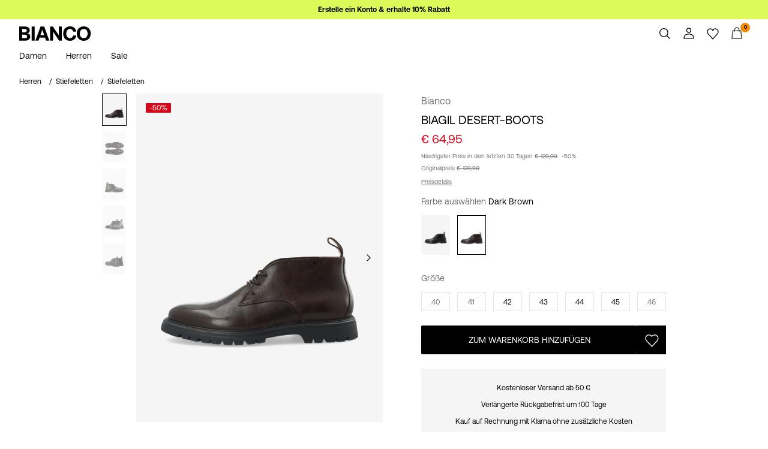

--- FILE ---
content_type: text/html;charset=UTF-8
request_url: https://www.bianco.com/de-de/biagil-desert-boots-11560775_DarkBrown.html
body_size: 22371
content:


























































<!DOCTYPE html>
<html lang="de"
data-locale="de_DE"
data-environment="2"
data-t="2026-01-21T18:25:55.517Z"
>
<head>

<script type="text/javascript" src="https://www.bianco.com/on/demandware.store/Sites-bi-Site/de_DE/Home-UncachedTracking" defer></script>



    
    <script>
        dataLayer = [{"page":{"brand":"bi","market":"DE","lang":"de","type":"pdp"},"ecommerce":{"currencyCode":"EUR","detail":{"actionField":{"list":"packshot"},"products":[{"name":"BIAGIL DESERT-BOOTS","id":"5715389110879","brand":"bi","coupon":"","category":"Boots","inStockFlag":1,"bodyType":"","subbrand":"Bianco","colorFamily":"Brown","colorPattern":"11560775_DarkBrown","variant":"41","gender":"Female","length":"","waist":"","material":"Innen: 50% Polyurethan, 50% Polyester; Obermaterial: 100% Leder; Sohle: 100% Thermoplastisches Gummi; Innensohle: 50% Polyurethan, 50% Polyester","price":"129.99","salesPrice":"64.95","quantity":"","articleNumber":"11560775","item_list_id":null}],"productVariants":["11560775_Black","11560775_DarkBrown"]}}}];
    </script>

    <script>
        window.dataLayer.push({
            originalLocation: document.location.protocol + '//' +
                document.location.hostname +
                document.location.pathname +
                document.location.search
        });
    </script>





<script>
    if (!('customElements' in window)) {
        location.replace("/on/demandware.store/Sites-bi-Site/de_DE/Page-NotSupport");
    }
</script>

<script>
    if (/Highstreet/i.test(navigator.userAgent)) {
        document.documentElement.classList.add('highstreet-app');
    }

    if (/canvas/i.test(navigator.userAgent)) {
        document.documentElement.classList.add('canvas-app');
    }
</script>

<script defer type="text/javascript" src="/on/demandware.static/Sites-bi-Site/-/de_DE/v1769002720360/js/main.js"></script>

    <script defer type="text/javascript" src="/on/demandware.static/Sites-bi-Site/-/de_DE/v1769002720360/js/productDetail.js"
        >
    </script>


<meta charset="UTF-8">
<meta http-equiv="x-ua-compatible" content="ie=edge">
<meta name="viewport" content="width=device-width, initial-scale=1.0, minimum-scale=1.0, maximum-scale=2.0">


















    <script>
        window.lipscoreEnabled = false;
    </script>








    <script type="text/javascript">
        window.addEventListener('load', function(){
            if(window.top !== window.self){
                return;
            }

            if (/Highstreet/i.test(navigator.userAgent)) {
                return;
            }

            var script = document.createElement('script');
            script.setAttribute('id', "CookieConsent");
            script.setAttribute('data-culture', "de");
            script.src = 'https://policy.app.cookieinformation.com/uc.js';
            document.head.appendChild(script);
        }, false);

        window.addEventListener('CookieInformationAPIReady', function() {
            if (window.location.href.includes('privacy-policy.html') || 
                window.location.href.includes('cookie-policy.html')) {
                var t = setTimeout(() => {
                    (typeof hideCookieBanner === 'function') && hideCookieBanner();
                    clearTimeout(t);
                }, 10);
            }
        });
    </script>

    

    
    
    <script type="text/javascript">
        function gtag() { dataLayer.push(arguments); }
        gtag('set', 'developer_id.dNzMyY2', true);
        gtag('consent', 'default',
            {
                'ad_storage': 'denied',
                'analytics_storage': 'denied'
            }
        );

        function cookieInformationUpdateConsent () {    
            const cookieCatStatistic = window.CookieInformation.getConsentGivenFor('cookie_cat_statistic');
            if (cookieCatStatistic) {
                window.gtag('consent', 'update', { 'analytics_storage': 'granted' });
            }

            const cookieCatFunctional = window.CookieInformation.getConsentGivenFor('cookie_cat_functional');
            if (cookieCatFunctional) {
                window.gtag('consent', 'update', { 'ad_storage': 'granted' });
            }
        }

        window.addEventListener('CookieInformationConsentGiven', cookieInformationUpdateConsent);
    </script>




<!-- TrustBox script -->



<!-- End TrustBox script -->















<title>BIAGIL DESERT-BOOTS (Brown) | Bianco®</title>

<meta name="description" content="Shoppe BIAGIL DESERT-BOOTS (Braun) von Bianco&reg;. Entdecke jetzt mehr Stiefeletten f&uuml;r Damen"/>
<meta name="keywords" content="Bianco"/>









    


<!--Google Tag Manager-->


<script>
    window.addEventListener('DOMContentLoaded', function(){
        var l = 'dataLayer';
        window[l] = window[l] || [];
        window[l].push({
            'gtm.start': new Date().getTime(),
            event: 'gtm.js'
        });

        var f = document.getElementsByTagName('script')[0],
            j = document.createElement('script'),
            dl = l != 'dataLayer' ? '&l=' + l : '';
        j.async = true;
        j.src = '//' + 'sst.bianco.com' + '/gtm.js?id=' + 'GTM-M8L8QRK' + dl;
        f.parentNode.insertBefore(j, f);
    }, false);
</script>

<!--End Google TagManager-->



    
        <meta property="og:image" content="https://www.bianco.com/on/demandware.static/-/Sites-pim-catalog/default/dw83628264/pim-static/BI/11560775/11560775_DarkBrown_001.jpg">
    

    
        <meta property="og:type" content="product">
    

    
        <meta property="og:site_name" content="Bianco">
    

    
        <meta property="og:price:amount" content="64.95">
    

    
        <meta property="og:price:currency" content="EUR">
    

    
        <meta property="og:title" content="BIAGIL DESERT-BOOTS &#40;Brown&#41; | Bianco&reg;">
    

    

    
        <meta property="og:description" content="Shoppe BIAGIL DESERT-BOOTS &#40;Braun&#41; von Bianco&reg;. Entdecke jetzt mehr Stiefeletten f&uuml;r Damen">
    

    
        <meta name="robots" content="index,follow">
    

    
        <meta property="og:url" content="https://www.bianco.com/de-de/biagil-desert-boots-11560775_DarkBrown.html">
    


<link rel="icon" type="image/png" href="/on/demandware.static/Sites-bi-Site/-/default/dw6af7e13d/images/favicon-16x16.png" sizes="16x16" />





    
    <link rel="preload" href="/on/demandware.static/Sites-bi-Site/-/de_DE/v1769002720360/fonts/Aeonik-Regular.woff2" as="font" type="font/woff2" crossorigin="anonymous" />


<link rel="stylesheet" href="/on/demandware.static/Sites-bi-Site/-/de_DE/v1769002720360/css/global.css" />


    <link rel="stylesheet" href="/on/demandware.static/Sites-bi-Site/-/de_DE/v1769002720360/css/product/detail.css"  />



    <meta name="google-site-verification" content="FYkDS40unITCpm9H2QgCV3x41w2Gh35YW0ZMO1xdgic" />



    <meta name="facebook-domain-verification" content="zlwnmmzr3x7mlp1px5r3wa4j6c50ks" />










<!--<script type="text/javascript">-->
<!--</script>-->







<link rel="canonical" href="https://www.bianco.com/de-de/biagil-desert-boots-11560775_DarkBrown.html"/>




<link rel="alternate" href="https://www.bianco.com/en-gb/biagil-desert-boots-11560775_DarkBrown.html" hreflang="en-GB" />

<link rel="alternate" href="https://www.bianco.com/fr-fr/biagil-bottines-chukka-11560775_DarkBrown.html" hreflang="fr-FR" />

<link rel="alternate" href="https://www.bianco.com/de-de/biagil-desert-boots-11560775_DarkBrown.html" hreflang="de-DE" />

<link rel="alternate" href="https://www.bianco.com/en-nl/biagil-desert-boots-11560775_DarkBrown.html" hreflang="en-NL" />

<link rel="alternate" href="https://www.bianco.com/en-pl/biagil-desert-boots-11560775_DarkBrown.html" hreflang="en-PL" />

<link rel="alternate" href="https://www.bianco.com/en-de/biagil-desert-boots-11560775_DarkBrown.html" hreflang="en-DE" />

<link rel="alternate" href="https://www.bianco.com/en-no/biagil-desert-boots-11560775_DarkBrown.html" hreflang="en-NO" />

<link rel="alternate" href="https://www.bianco.com/it-it/biagil-desert-boots-11560775_DarkBrown.html" hreflang="it-IT" />

<link rel="alternate" href="https://www.bianco.com/en-be/biagil-desert-boots-11560775_DarkBrown.html" hreflang="en-BE" />

<link rel="alternate" href="https://www.bianco.com/en-fi/biagil-desert-boots-11560775_DarkBrown.html" hreflang="en-FI" />

<link rel="alternate" href="https://www.bianco.com/pl-pl/buty-typu-chukka-11560775_DarkBrown.html" hreflang="pl-PL" />

<link rel="alternate" href="https://www.bianco.com/no-no/biagil-oerkensko-11560775_DarkBrown.html" hreflang="no-NO" />

<link rel="alternate" href="https://www.bianco.com/en-gb/biagil-desert-boots-11560775_DarkBrown.html" hreflang="pt-PT" />

<link rel="alternate" href="https://www.bianco.com/en-es/biagil-desert-boots-11560775_DarkBrown.html" hreflang="en-ES" />

<link rel="alternate" href="https://www.bianco.com/en-it/biagil-desert-boots-11560775_DarkBrown.html" hreflang="en-IT" />

<link rel="alternate" href="https://www.bianco.com/fr-ch/biagil-bottines-chukka-11560775_DarkBrown.html" hreflang="fr-CH" />

<link rel="alternate" href="https://www.bianco.com/fi-fi/biagil-aavikkokengat-11560775_DarkBrown.html" hreflang="fi-FI" />

<link rel="alternate" href="https://www.bianco.com/en-at/biagil-desert-boots-11560775_DarkBrown.html" hreflang="en-AT" />

<link rel="alternate" href="https://www.bianco.com/en-ie/biagil-desert-boots-11560775_DarkBrown.html" hreflang="en-IE" />

<link rel="alternate" href="https://www.bianco.com/de-ch/biagil-desert-boots-11560775_DarkBrown.html" hreflang="de-CH" />

<link rel="alternate" href="https://www.bianco.com/en-ch/biagil-desert-boots-11560775_DarkBrown.html" hreflang="en-CH" />

<link rel="alternate" href="https://www.bianco.com/sv-se/biagil-oekenkangor-11560775_DarkBrown.html" hreflang="sv-SE" />

<link rel="alternate" href="https://www.bianco.com/da-dk/biagil-desert-boots-11560775_DarkBrown.html" hreflang="da-DK" />

<link rel="alternate" href="https://www.bianco.com/nl-nl/biagil-desert-boots-11560775_DarkBrown.html" hreflang="nl-NL" />

<link rel="alternate" href="https://www.bianco.com/en-dk/biagil-desert-boots-11560775_DarkBrown.html" hreflang="en-DK" />

<link rel="alternate" href="https://www.bianco.com/de-at/biagil-desert-boots-11560775_DarkBrown.html" hreflang="de-AT" />

<link rel="alternate" href="https://www.bianco.com/nl-be/biagil-desert-boots-11560775_DarkBrown.html" hreflang="nl-BE" />

<link rel="alternate" href="https://www.bianco.com/en-fr/biagil-desert-boots-11560775_DarkBrown.html" hreflang="en-FR" />

<link rel="alternate" href="https://www.bianco.com/es-es/biagil-desert-boots-11560775_DarkBrown.html" hreflang="es-ES" />

<link rel="alternate" href="https://www.bianco.com/en-se/biagil-desert-boots-11560775_DarkBrown.html" hreflang="en-SE" />

<link rel="alternate" href="https://www.bianco.com/fr-be/biagil-bottines-chukka-11560775_DarkBrown.html" hreflang="fr-BE" />

<link rel="alternate" href="https://www.bianco.com/en-gb/biagil-desert-boots-11560775_DarkBrown.html" hreflang="x-default" />


<script type="text/javascript">//<!--
/* <![CDATA[ (head-active_data.js) */
var dw = (window.dw || {});
dw.ac = {
    _analytics: null,
    _events: [],
    _category: "",
    _searchData: "",
    _anact: "",
    _anact_nohit_tag: "",
    _analytics_enabled: "true",
    _timeZone: "Europe/Amsterdam",
    _capture: function(configs) {
        if (Object.prototype.toString.call(configs) === "[object Array]") {
            configs.forEach(captureObject);
            return;
        }
        dw.ac._events.push(configs);
    },
	capture: function() { 
		dw.ac._capture(arguments);
		// send to CQ as well:
		if (window.CQuotient) {
			window.CQuotient.trackEventsFromAC(arguments);
		}
	},
    EV_PRD_SEARCHHIT: "searchhit",
    EV_PRD_DETAIL: "detail",
    EV_PRD_RECOMMENDATION: "recommendation",
    EV_PRD_SETPRODUCT: "setproduct",
    applyContext: function(context) {
        if (typeof context === "object" && context.hasOwnProperty("category")) {
        	dw.ac._category = context.category;
        }
        if (typeof context === "object" && context.hasOwnProperty("searchData")) {
        	dw.ac._searchData = context.searchData;
        }
    },
    setDWAnalytics: function(analytics) {
        dw.ac._analytics = analytics;
    },
    eventsIsEmpty: function() {
        return 0 == dw.ac._events.length;
    }
};
/* ]]> */
// -->
</script>
<script type="text/javascript">//<!--
/* <![CDATA[ (head-cquotient.js) */
var CQuotient = window.CQuotient = {};
CQuotient.clientId = 'bdtc-bi';
CQuotient.realm = 'BDTC';
CQuotient.siteId = 'bi';
CQuotient.instanceType = 'prd';
CQuotient.locale = 'de_DE';
CQuotient.fbPixelId = '__UNKNOWN__';
CQuotient.activities = [];
CQuotient.cqcid='';
CQuotient.cquid='';
CQuotient.cqeid='';
CQuotient.cqlid='';
CQuotient.apiHost='api.cquotient.com';
/* Turn this on to test against Staging Einstein */
/* CQuotient.useTest= true; */
CQuotient.useTest = ('true' === 'false');
CQuotient.initFromCookies = function () {
	var ca = document.cookie.split(';');
	for(var i=0;i < ca.length;i++) {
	  var c = ca[i];
	  while (c.charAt(0)==' ') c = c.substring(1,c.length);
	  if (c.indexOf('cqcid=') == 0) {
		CQuotient.cqcid=c.substring('cqcid='.length,c.length);
	  } else if (c.indexOf('cquid=') == 0) {
		  var value = c.substring('cquid='.length,c.length);
		  if (value) {
		  	var split_value = value.split("|", 3);
		  	if (split_value.length > 0) {
			  CQuotient.cquid=split_value[0];
		  	}
		  	if (split_value.length > 1) {
			  CQuotient.cqeid=split_value[1];
		  	}
		  	if (split_value.length > 2) {
			  CQuotient.cqlid=split_value[2];
		  	}
		  }
	  }
	}
}
CQuotient.getCQCookieId = function () {
	if(window.CQuotient.cqcid == '')
		window.CQuotient.initFromCookies();
	return window.CQuotient.cqcid;
};
CQuotient.getCQUserId = function () {
	if(window.CQuotient.cquid == '')
		window.CQuotient.initFromCookies();
	return window.CQuotient.cquid;
};
CQuotient.getCQHashedEmail = function () {
	if(window.CQuotient.cqeid == '')
		window.CQuotient.initFromCookies();
	return window.CQuotient.cqeid;
};
CQuotient.getCQHashedLogin = function () {
	if(window.CQuotient.cqlid == '')
		window.CQuotient.initFromCookies();
	return window.CQuotient.cqlid;
};
CQuotient.trackEventsFromAC = function (/* Object or Array */ events) {
try {
	if (Object.prototype.toString.call(events) === "[object Array]") {
		events.forEach(_trackASingleCQEvent);
	} else {
		CQuotient._trackASingleCQEvent(events);
	}
} catch(err) {}
};
CQuotient._trackASingleCQEvent = function ( /* Object */ event) {
	if (event && event.id) {
		if (event.type === dw.ac.EV_PRD_DETAIL) {
			CQuotient.trackViewProduct( {id:'', alt_id: event.id, type: 'raw_sku'} );
		} // not handling the other dw.ac.* events currently
	}
};
CQuotient.trackViewProduct = function(/* Object */ cqParamData){
	var cq_params = {};
	cq_params.cookieId = CQuotient.getCQCookieId();
	cq_params.userId = CQuotient.getCQUserId();
	cq_params.emailId = CQuotient.getCQHashedEmail();
	cq_params.loginId = CQuotient.getCQHashedLogin();
	cq_params.product = cqParamData.product;
	cq_params.realm = cqParamData.realm;
	cq_params.siteId = cqParamData.siteId;
	cq_params.instanceType = cqParamData.instanceType;
	cq_params.locale = CQuotient.locale;
	
	if(CQuotient.sendActivity) {
		CQuotient.sendActivity(CQuotient.clientId, 'viewProduct', cq_params);
	} else {
		CQuotient.activities.push({activityType: 'viewProduct', parameters: cq_params});
	}
};
/* ]]> */
// -->
</script>
<!-- Demandware Apple Pay -->

<style type="text/css">ISAPPLEPAY{display:inline}.dw-apple-pay-button,.dw-apple-pay-button:hover,.dw-apple-pay-button:active{background-color:black;background-image:-webkit-named-image(apple-pay-logo-white);background-position:50% 50%;background-repeat:no-repeat;background-size:75% 60%;border-radius:5px;border:1px solid black;box-sizing:border-box;margin:5px auto;min-height:30px;min-width:100px;padding:0}
.dw-apple-pay-button:after{content:'Apple Pay';visibility:hidden}.dw-apple-pay-button.dw-apple-pay-logo-white{background-color:white;border-color:white;background-image:-webkit-named-image(apple-pay-logo-black);color:black}.dw-apple-pay-button.dw-apple-pay-logo-white.dw-apple-pay-border{border-color:black}</style>


    
        <script type="application/ld+json">
            {"@context":"https://schema.org/","@type":"Product","name":"BIAGIL DESERT-BOOTS","description":"- Mandelförmige Schuhspitze - Obermaterial aus Leder - Schnürverschluss - Fersenlasche - Gummisohle mit Profil","mpn":"11560775_DarkBrown","sku":"11560775_DarkBrown","color":"Brown","brand":{"@type":"Brand","name":"Bianco"},"image":["https://www.bianco.com/dw/image/v2/BDTC_PRD/on/demandware.static/-/Sites-pim-catalog/default/dw83628264/pim-static/BI/11560775/11560775_DarkBrown_001.jpg?sw=900&sh=1200&strip=false","https://www.bianco.com/dw/image/v2/BDTC_PRD/on/demandware.static/-/Sites-pim-catalog/default/dw6641a417/pim-static/BI/11560775/11560775_DarkBrown_005.jpg?sw=900&sh=1200&strip=false","https://www.bianco.com/dw/image/v2/BDTC_PRD/on/demandware.static/-/Sites-pim-catalog/default/dwe7f4db09/pim-static/BI/11560775/11560775_DarkBrown_002.jpg?sw=900&sh=1200&strip=false","https://www.bianco.com/dw/image/v2/BDTC_PRD/on/demandware.static/-/Sites-pim-catalog/default/dw1f2d0a7b/pim-static/BI/11560775/11560775_DarkBrown_003.jpg?sw=900&sh=1200&strip=false","https://www.bianco.com/dw/image/v2/BDTC_PRD/on/demandware.static/-/Sites-pim-catalog/default/dw18e51057/pim-static/BI/11560775/11560775_DarkBrown_004.jpg?sw=900&sh=1200&strip=false"],"offers":{"url":"https://www.bianco.com/de-de/biagil-desert-boots-11560775_DarkBrown.html","@type":"Offer","priceCurrency":"EUR","price":"64.95","availability":"https://schema.org/InStock","shippingDetails":[{"@type":"OfferShippingDetails","shippingLabel":"STANDARD","shippingDestination":{"@type":"DefinedRegion","addressCountry":"DE"},"shippingRate":{"@type":"MonetaryAmount","value":"3.95","currency":"EUR"},"deliveryTime":{"@type":"ShippingDeliveryTime","handlingTime":{"@type":"QuantitativeValue","minValue":2,"maxValue":3,"unitCode":"d"},"transitTime":{"@type":"QuantitativeValue","minValue":1,"maxValue":5,"unitCode":"d"}}},{"@type":"OfferShippingDetails","shippingLabel":"EXPRESS","shippingDestination":{"@type":"DefinedRegion","addressCountry":"DE"},"shippingRate":{"@type":"MonetaryAmount","value":"7.95","currency":"EUR"},"deliveryTime":{"@type":"ShippingDeliveryTime","handlingTime":{"@type":"QuantitativeValue","minValue":1,"maxValue":2,"unitCode":"d"},"transitTime":{"@type":"QuantitativeValue","minValue":1,"maxValue":2,"unitCode":"d"}}},{"@type":"OfferShippingDetails","shippingLabel":"STANDARD","shippingDestination":{"@type":"DefinedRegion","addressCountry":"DE"},"shippingRate":{"@type":"MonetaryAmount","value":"3.95","currency":"EUR"},"deliveryTime":{"@type":"ShippingDeliveryTime","handlingTime":{"@type":"QuantitativeValue","minValue":2,"maxValue":3,"unitCode":"d"},"transitTime":{"@type":"QuantitativeValue","minValue":1,"maxValue":5,"unitCode":"d"}}}]}}
        </script>
    
        <script type="application/ld+json">
            {"@context":"https://schema.org/","@type":"ProductGroup","productGroupID":"11560775","name":"BIAGIL DESERT-BOOTS","description":"- Mandelförmige Schuhspitze - Obermaterial aus Leder - Schnürverschluss - Fersenlasche - Gummisohle mit Profil","brand":{"@type":"Brand","name":"Bianco"},"variesBy":["https://schema.org/color","https://schema.org/size"],"hasVariant":[{"@context":"https://schema.org/","@type":"Product","sku":"11560775_Black","gtin13":"5715389110886","name":"BIAGIL DESERT-BOOTS","color":"Black","size":"42","image":"https://www.bianco.com/dw/image/v2/BDTC_PRD/on/demandware.static/-/Sites-pim-catalog/default/dw5cc6252a/pim-static/BI/11560775/11560775_Black_001.jpg?sw=900&sh=1200&strip=false","offers":{"@type":"Offer","url":"https://www.bianco.com/de-de/biagil-desert-boots-5715389110886.html","priceCurrency":"EUR","price":"64.95","availability":"https://schema.org/InStock"}},{"@context":"https://schema.org/","@type":"Product","sku":"11560775_Black","gtin13":"5715389110961","name":"BIAGIL DESERT-BOOTS","color":"Black","size":"46","image":"https://www.bianco.com/dw/image/v2/BDTC_PRD/on/demandware.static/-/Sites-pim-catalog/default/dw5cc6252a/pim-static/BI/11560775/11560775_Black_001.jpg?sw=900&sh=1200&strip=false","offers":{"@type":"Offer","url":"https://www.bianco.com/de-de/biagil-desert-boots-5715389110961.html","priceCurrency":"EUR","price":"64.95","availability":"https://schema.org/InStock"}},{"@context":"https://schema.org/","@type":"Product","sku":"11560775_Black","gtin13":"5715389110848","name":"BIAGIL DESERT-BOOTS","color":"Black","size":"40","image":"https://www.bianco.com/dw/image/v2/BDTC_PRD/on/demandware.static/-/Sites-pim-catalog/default/dw5cc6252a/pim-static/BI/11560775/11560775_Black_001.jpg?sw=900&sh=1200&strip=false","offers":{"@type":"Offer","url":"https://www.bianco.com/de-de/biagil-desert-boots-5715389110848.html","priceCurrency":"EUR","price":"64.95","availability":"https://schema.org/OutOfStock"}},{"@context":"https://schema.org/","@type":"Product","sku":"11560775_Black","gtin13":"5715389110947","name":"BIAGIL DESERT-BOOTS","color":"Black","size":"45","image":"https://www.bianco.com/dw/image/v2/BDTC_PRD/on/demandware.static/-/Sites-pim-catalog/default/dw5cc6252a/pim-static/BI/11560775/11560775_Black_001.jpg?sw=900&sh=1200&strip=false","offers":{"@type":"Offer","url":"https://www.bianco.com/de-de/biagil-desert-boots-5715389110947.html","priceCurrency":"EUR","price":"64.95","availability":"https://schema.org/InStock"}},{"@context":"https://schema.org/","@type":"Product","sku":"11560775_Black","gtin13":"5715389110862","name":"BIAGIL DESERT-BOOTS","color":"Black","size":"41","image":"https://www.bianco.com/dw/image/v2/BDTC_PRD/on/demandware.static/-/Sites-pim-catalog/default/dw5cc6252a/pim-static/BI/11560775/11560775_Black_001.jpg?sw=900&sh=1200&strip=false","offers":{"@type":"Offer","url":"https://www.bianco.com/de-de/biagil-desert-boots-5715389110862.html","priceCurrency":"EUR","price":"64.95","availability":"https://schema.org/InStock"}},{"@context":"https://schema.org/","@type":"Product","sku":"11560775_Black","gtin13":"5715389110923","name":"BIAGIL DESERT-BOOTS","color":"Black","size":"44","image":"https://www.bianco.com/dw/image/v2/BDTC_PRD/on/demandware.static/-/Sites-pim-catalog/default/dw5cc6252a/pim-static/BI/11560775/11560775_Black_001.jpg?sw=900&sh=1200&strip=false","offers":{"@type":"Offer","url":"https://www.bianco.com/de-de/biagil-desert-boots-5715389110923.html","priceCurrency":"EUR","price":"64.95","availability":"https://schema.org/InStock"}},{"@context":"https://schema.org/","@type":"Product","sku":"11560775_Black","gtin13":"5715389110909","name":"BIAGIL DESERT-BOOTS","color":"Black","size":"43","image":"https://www.bianco.com/dw/image/v2/BDTC_PRD/on/demandware.static/-/Sites-pim-catalog/default/dw5cc6252a/pim-static/BI/11560775/11560775_Black_001.jpg?sw=900&sh=1200&strip=false","offers":{"@type":"Offer","url":"https://www.bianco.com/de-de/biagil-desert-boots-5715389110909.html","priceCurrency":"EUR","price":"64.95","availability":"https://schema.org/InStock"}},{"@context":"https://schema.org/","@type":"Product","sku":"11560775_DarkBrown","gtin13":"5715389110879","name":"BIAGIL DESERT-BOOTS","color":"Brown","size":"41","image":"https://www.bianco.com/dw/image/v2/BDTC_PRD/on/demandware.static/-/Sites-pim-catalog/default/dw83628264/pim-static/BI/11560775/11560775_DarkBrown_001.jpg?sw=900&sh=1200&strip=false","offers":{"@type":"Offer","url":"https://www.bianco.com/de-de/biagil-desert-boots-5715389110879.html","priceCurrency":"EUR","price":"64.95","availability":"https://schema.org/OutOfStock"}},{"@context":"https://schema.org/","@type":"Product","sku":"11560775_DarkBrown","gtin13":"5715389110855","name":"BIAGIL DESERT-BOOTS","color":"Brown","size":"40","image":"https://www.bianco.com/dw/image/v2/BDTC_PRD/on/demandware.static/-/Sites-pim-catalog/default/dw83628264/pim-static/BI/11560775/11560775_DarkBrown_001.jpg?sw=900&sh=1200&strip=false","offers":{"@type":"Offer","url":"https://www.bianco.com/de-de/biagil-desert-boots-5715389110855.html","priceCurrency":"EUR","price":"64.95","availability":"https://schema.org/OutOfStock"}},{"@context":"https://schema.org/","@type":"Product","sku":"11560775_DarkBrown","gtin13":"5715389110930","name":"BIAGIL DESERT-BOOTS","color":"Brown","size":"44","image":"https://www.bianco.com/dw/image/v2/BDTC_PRD/on/demandware.static/-/Sites-pim-catalog/default/dw83628264/pim-static/BI/11560775/11560775_DarkBrown_001.jpg?sw=900&sh=1200&strip=false","offers":{"@type":"Offer","url":"https://www.bianco.com/de-de/biagil-desert-boots-5715389110930.html","priceCurrency":"EUR","price":"64.95","availability":"https://schema.org/InStock"}},{"@context":"https://schema.org/","@type":"Product","sku":"11560775_DarkBrown","gtin13":"5715389110978","name":"BIAGIL DESERT-BOOTS","color":"Brown","size":"46","image":"https://www.bianco.com/dw/image/v2/BDTC_PRD/on/demandware.static/-/Sites-pim-catalog/default/dw83628264/pim-static/BI/11560775/11560775_DarkBrown_001.jpg?sw=900&sh=1200&strip=false","offers":{"@type":"Offer","url":"https://www.bianco.com/de-de/biagil-desert-boots-5715389110978.html","priceCurrency":"EUR","price":"64.95","availability":"https://schema.org/OutOfStock"}},{"@context":"https://schema.org/","@type":"Product","sku":"11560775_DarkBrown","gtin13":"5715389110954","name":"BIAGIL DESERT-BOOTS","color":"Brown","size":"45","image":"https://www.bianco.com/dw/image/v2/BDTC_PRD/on/demandware.static/-/Sites-pim-catalog/default/dw83628264/pim-static/BI/11560775/11560775_DarkBrown_001.jpg?sw=900&sh=1200&strip=false","offers":{"@type":"Offer","url":"https://www.bianco.com/de-de/biagil-desert-boots-5715389110954.html","priceCurrency":"EUR","price":"64.95","availability":"https://schema.org/InStock"}},{"@context":"https://schema.org/","@type":"Product","sku":"11560775_DarkBrown","gtin13":"5715389110916","name":"BIAGIL DESERT-BOOTS","color":"Brown","size":"43","image":"https://www.bianco.com/dw/image/v2/BDTC_PRD/on/demandware.static/-/Sites-pim-catalog/default/dw83628264/pim-static/BI/11560775/11560775_DarkBrown_001.jpg?sw=900&sh=1200&strip=false","offers":{"@type":"Offer","url":"https://www.bianco.com/de-de/biagil-desert-boots-5715389110916.html","priceCurrency":"EUR","price":"64.95","availability":"https://schema.org/InStock"}},{"@context":"https://schema.org/","@type":"Product","sku":"11560775_DarkBrown","gtin13":"5715389110893","name":"BIAGIL DESERT-BOOTS","color":"Brown","size":"42","image":"https://www.bianco.com/dw/image/v2/BDTC_PRD/on/demandware.static/-/Sites-pim-catalog/default/dw83628264/pim-static/BI/11560775/11560775_DarkBrown_001.jpg?sw=900&sh=1200&strip=false","offers":{"@type":"Offer","url":"https://www.bianco.com/de-de/biagil-desert-boots-5715389110893.html","priceCurrency":"EUR","price":"64.95","availability":"https://schema.org/InStock"}}]}
        </script>
    
        <script type="application/ld+json">
            {"@context":"https://schema.org/","@type":"BreadcrumbList","itemListElement":[{"@type":"ListItem","position":1,"item":{"@id":"https://www.bianco.com/de-de/home","name":"Startseite"}},{"@type":"ListItem","position":2,"item":{"@id":"/de-de/bi-landing-men/","name":"Herren"}},{"@type":"ListItem","position":3,"item":{"@id":"/de-de/bi-landing-men/boots/","name":"Stiefeletten"}},{"@type":"ListItem","position":4,"item":{"@id":"/de-de/boots/ankleboots-1/","name":"Stiefeletten"}}]}
        </script>
    



<meta name=version content=1.0.1210 />

</head>
<body
id="site-bi"
data-ping-url="https://www.bianco.com/de-de/ping"
data-wishlist-enabled="true"
data-wishlist-add="/de-de/wishlist/addproduct"
data-wishlist-remove="/on/demandware.store/Sites-bi-Site/de_DE/Wishlist-RemoveProduct"
data-wishlist="/on/demandware.store/Sites-bi-Site/de_DE/Wishlist-GetListJson"
data-mc-url="/on/demandware.store/Sites-bi-Site/de_DE/MCAnalytics-Handle"
class="page-product-show"
>
<!-- VoyadoTracking Script --><script>(function (i, s, o, g, r, a, m) {i['VoyadoAnalyticsObject'] = r;i[r] = i[r] || function () { (i[r].q = i[r].q || []).push(arguments) }, i[r].l = 1 * new Date();a = s.createElement(o), m = s.getElementsByTagName(o)[0];a.async = 1;a.src = g;m.parentNode.insertBefore(a, m)})(window, document, 'script', 'https://assets.voyado.com/jsfiles/analytics_0.1.7.min.js', 'va');va('setTenant', 'bianco');</script><!-- End VoyadoTracking Script --><!-- VoyadoTracking Variables --><script>window.VOYADO_TRACKING = true; 
window.VOYADO_TRACK_PRODUCT_VIEW = true; 
window.VOYADO_TRACK_ABANDONED_CART = true; 
window.VOYADO_GET_CONTACT_URL = '/on/demandware.store/Sites-bi-Site/de_DE/VoyadoTracking-GetContactId'; 
window.VOYADO_GET_CART_URL = '/on/demandware.store/Sites-bi-Site/de_DE/VoyadoTracking-GetCart'; 
</script><!-- End VoyadoTracking Variables --><!-- VoyadoTracking PDP --><script>window.VOYADO_TRIGGER_PVIEW = true; 
window.VOYADO_PVIEW_PID = '5715389110879'; 
window.VOYADO_PVIEW_CAT = 'Stiefeletten'; 
</script><!-- End VoyadoTracking PDP --><!-- Relewise Script --><script>(function (i, s, o, g, r, a, m) {a = s.createElement(o), m = s.getElementsByTagName(o)[0];a.async = 1;a.src = g;m.parentNode.insertBefore(a, m)})(window, document, 'script', 'https://www.bianco.com/on/demandware.store/Sites-bi-Site/de_DE/Relewise-Tracking');</script><!-- End Relewise Tracking Script -->

<svg version="1.1" xmlns="http://www.w3.org/2000/svg" xmlns:xlink="http://www.w3.org/2000/svg" style="display: none;">
    <defs>
        <g id="icon-wishlist">
            <path d="M12.3012 18.5199L6.97882 12.9076C6.36706 12.2578 6 11.3716 6 10.4855C6 8.53594 7.52941 6.99994 9.42588 6.99994C10.5882 6.99994 11.6282 7.59071 12.24 8.47686C12.8518 7.59071 13.9529 6.99994 15.0541 6.99994C16.9506 6.99994 18.48 8.53594 18.48 10.4855C18.48 11.3716 18.1129 12.2578 17.5012 12.9076L12.3012 18.5199Z" />
        </g>
        <g id="icon-wishlist-service">
            <path fill-rule="evenodd" clip-rule="evenodd" d="M21 9.00708C21 6.24175 18.8937 4 16.2955 4C14.379 4 12.7333 5.22144 12 6.97114C11.2666 5.22144 9.62096 4 7.70454 4C5.10631 4 3 6.24176 3 9.00708C3 10.3599 3.50631 11.5851 4.32545 12.4862L11.9823 21L19.6746 12.4862C20.4937 11.5851 21 10.3599 21 9.00708Z" stroke="#000000" />
        </g>
        <g id="icon-toggle-four">
            <rect width="7" height="7"/>
            <rect x="9" width="7" height="7"/>
            <rect y="9" width="7" height="7"/>
            <rect x="9" y="9" width="7" height="7"/>
        </g>
        <g id="icon-toggle-two">
            <rect width="7" height="16"/>
            <rect x="9" width="7" height="16"/>
        </g>
        <g id="icon-toggle-one">
            <rect width="16" height="16"/>
        </g>
    </defs>
</svg>




<!--Google Tag Manager-->

<noscript>
<iframe src="//sst.bianco.com/ns.html?id=GTM-M8L8QRK" height="0" width="0" style="display:none;visibility:hidden;"></iframe>
</noscript>

<!--End Google Tag Manager-->
<div class="page" data-action="Product-Show" data-querystring="pid=11560775_DarkBrown">















































	 


	


    
        
        
        <div class="slim-banner " data-layer-promotion-view="{&quot;id&quot;:&quot;Slim banner&quot;,&quot;name&quot;:&quot;Slim banner widget&quot;,&quot;row_id&quot;:&quot;slim-header-banner&quot;,&quot;column_id&quot;:1}">
            <div class="slim-banner-wrapper">
                
                    
                    
                        
                        
                            
                                <style type="text/css">
                                    .slim-banner { background-color: #ddf95a !important;}
.slim-banner .slim-banner-controls { background-color: #ddf95a !important;}
.slim-banner, .slim-banner a { color: #000000 !important;}
.slim-banner .slim-banner-controls .slim-banner-button { background-color: #000000 !important;}
.slim-banner, .slim-banner a { font-weight: 600 !important;}
                                </style>
                            
                            <p
                                data-id="BI_SignUp_Create_Account"
                                data-layer-action="widgetClick"
                                data-layer-click-info="{&quot;event&quot;:&quot;promotionClick&quot;,&quot;ecommerce&quot;:{&quot;promoClick&quot;:{&quot;promotions&quot;:[{&quot;id&quot;:&quot;Slim banner&quot;,&quot;name&quot;:&quot;Slim banner widget&quot;,&quot;row_id&quot;:&quot;slim-header-banner&quot;,&quot;column_id&quot;:1}]}}}"
                                data-promo-action-info="CTA | Position 0">
                                <a href="https://www.bianco.com/de-de/register">Erstelle ein Konto & erhalte 10% Rabatt</a>
                            </p>
                        
                    
                
                
            </div>
        </div>
        <script type="text/javascript">
            if (false || !/canvas/i.test(navigator.userAgent)) {
                document.body.classList.add('slim-banner--visible');
            }
        </script>
    

 
	



<div class="menu-overlay menu-overlay--backdrop" aria-hidden="true"></div>

<div class="mini-cart-overlay" aria-hidden="true"></div>
<div class="account-menu-overlay" aria-hidden="true"></div>


<div class="service-bar__top-navigation">
    <button
        class="service-bar__back-button js-back-button"
        title="Zur&uuml;ck"
        data-home-link="https://www.bianco.com/de-de/home"
        aria-label="Zur&uuml;ck"></button>

    

    <button 
        class="service-bar__search-button-app icon__link"
        title="Suchen"
        data-placeholder="Suchen"
        data-event-label="App Top Bar"
        aria-label="Suchen"></button>
</div>

<div class="service-bar__bottom-navigation">
    <a 
        class="bottom-navigation__home-button "
        title="Startseite"
        href="/de-de/home"
        data-layer-action="serviceBarIconClick"
        data-label="Home | App Bottom Bar">
        <svg viewBox="0 0 24 24">
            <use href="https://www.bianco.com/on/demandware.static/Sites-bi-Site/-/de_DE/v1769002720360/images/icon-defs-app.svg#icon-home-app"></use>
        </svg>
        <span>Startseite</span>
    </a>

    <button 
        class="bottom-navigation__menu-button js-menu-burger-button-app"
        title="Men&uuml;"
        data-menu-action="openMenu"
        data-menu-label="App Bottom Bar"
        aria-label="Menu">
        <svg viewBox="0 0 24 24">
            <use href="https://www.bianco.com/on/demandware.static/Sites-bi-Site/-/de_DE/v1769002720360/images/icon-defs-app.svg#icon-burger-app"></use>
        </svg>
        <span>Men&uuml;</span>
    </button>

    <a 
        class="bottom-navigation__wishlist-button "
        title="Wunschliste"
        href="/de-de/wishlist"
        data-layer-action="serviceBarIconClick"
        data-label="Wishlist | App Bottom Bar">
        <svg viewBox="0 0 24 24">
            <use href="https://www.bianco.com/on/demandware.static/Sites-bi-Site/-/de_DE/v1769002720360/images/icon-defs-app.svg#icon-wishlist-app"></use>
        </svg>
        <span>Wunschliste</span>
    </a>

    <a 
        class="bottom-navigation__minicart-button "
        title="Warenkorb"
        href="/de-de/cart"
        data-action-url="/de-de/minicart"
        data-layer-action="serviceBarIconClick"
        data-label="Bag | App Bottom Bar">
        <svg viewBox="0 0 24 24">
            <use href="https://www.bianco.com/on/demandware.static/Sites-bi-Site/-/de_DE/v1769002720360/images/icon-defs-app.svg#icon-minicart-app"></use>
        </svg>
        <span>Warenkorb</span>
    </a>

    
    <a 
        class="bottom-navigation__account-button js-registered hidden "
        title="Nutzerkonto"
        href="/de-de/account"
        data-layer-action="serviceBarIconClick"
        data-label="My account | App Bottom Bar">
        <svg viewBox="0 0 24 24">
            <use href="https://www.bianco.com/on/demandware.static/Sites-bi-Site/-/de_DE/v1769002720360/images/icon-defs-app.svg#icon-account-app"></use>
        </svg>
        <span>Nutzerkonto</span>
    </a>
    <a 
        class="bottom-navigation__account-button js-unregistered "
        title="Nutzerkonto"
        href="/de-de/login"
        data-layer-action="serviceBarIconClick"
        data-label="Sign in | App Bottom Bar">
        <svg viewBox="0 0 24 24">
            <use href="https://www.bianco.com/on/demandware.static/Sites-bi-Site/-/de_DE/v1769002720360/images/icon-defs-app.svg#icon-account-app"></use>
        </svg>
        <span>Nutzerkonto</span>
        <span class="bottom-navigation__account-notification"></span>
    </a>
</div>



<div class="page-header-container">
    <header class="header header--primary  header--icon-bar">
    <div class="header__service-bar-mobile">
        <button class="service-bar-mobile__menu-button js-menu-burger-button"
            data-menu-action="openMenu"
            aria-label="Menu">
                <span class="service-bar__text-icon">Men&uuml;</span>
            </button>
        <div class="service-bar-mobile__search-placeholder"></div>
    </div>

    
    <div class="header__logo">
        <a
    href="/de-de/home"
    class="header__logo-link "
    title="Zur&uuml;ck zur Startseite"
    data-layer-action="logoClick"
    tabindex="0">
</a>

    </div>

    
    



<div class="header__service-bar">
    <div class="service-bar">
        
        <div class="service-bar__search">
            <button class="service-bar__search-button service-bar__icon"
                    type="button"
                    title="Suchen"
                    data-placeholder="Suchen"
                    aria-label="Suchen">
                    <span class="service-bar__text-icon">Suchen</span> 
            </button>
        </div>

        
        <div class="service-bar__account  account-menu">
            <div class="account-menu__button js-registered hidden">
                <a class="service-bar__icon"
                    href="/de-de/account"
                    data-layer-action="myAccountClick"
                    data-label="My account"
                    title="Mein Konto">
                    <span class="service-bar__text-icon">Konto</span> 
                </a>
            </div>
            <div class="account-menu__button js-unregistered hidden">
                <a class=" service-bar__icon"
                    href="/de-de/login"
                    data-layer-action="myAccountClick"
                    data-label="Sign in"
                    title="Anmelden">
                    <span class="service-bar__text-icon">Konto</span> 
                </a>
                <span class="account-menu__button-notification"></span>
            </div>

            <div class="account-menu__flyout">
                <ul class="account-menu__list" tabindex="-1">
                    <li>
                        <a href="/de-de/account" 
                            tabindex="-1" 
                            aria-hidden="true"
                            data-layer-action="myAccountDropdownClick"
                            data-label="Dashboard"
                        >
                            &Uuml;bersicht
                        </a>
                    </li>
                    <li>
                        <a href="https://www.bianco.com/de-de/account/orders"
                            tabindex="-1" 
                            aria-hidden="true"
                            data-layer-action="myAccountDropdownClick"
                            data-label="Order history"
                        >
                            Bestellungen
                        </a>
                    </li>
                    
                    <li>
                        <a href="https://www.bianco.com/de-de/account/profile"
                            tabindex="-1" 
                            aria-hidden="true"
                            data-layer-action="myAccountDropdownClick"
                            data-label="Profile"
                        >
                            Profil
                        </a>
                    </li>
                    
                        <li>
                            <a href="/de-de/account/newsletter-edit"
                                tabindex="-1" 
                                aria-hidden="true"
                                data-layer-action="myAccountDropdownClick"
                                data-label="Newsletter"
                            >
                                Newsletters
                            </a>
                        </li>
                    
                    <li class="account-menu__list-item account-menu__list-item--wishlist">
                        <a href="/de-de/wishlist"
                            tabindex="-1" 
                            aria-hidden="true"
                            data-layer-action="myAccountDropdownClick"
                            data-label="Wishlist"
                        >
                            Wunschliste
                        </a>
                    </li>
                    <li>
                        <a href="https://www.bianco.com/de-de/account/addresses"
                            tabindex="-1" 
                            aria-hidden="true"
                            data-layer-action="myAccountDropdownClick"
                            data-label="Addresses"
                        >
                            Adressen
                        </a>
                    </li>
                    <li class="account-menu__list-item account-menu__list-item--support">
                        <a href="https://support.bianco.com/hc/de-de"
                            tabindex="-1" 
                            aria-hidden="true"
                            data-layer-action="myAccountDropdownClick"
                            data-label="Support"
                        >
                            Ich brauche Hilfe
                        </a>
                    </li>
                    <li>
                        <a href="/de-de/logout"
                            tabindex="-1" 
                            aria-hidden="true"
                            data-layer-action="myAccountDropdownClick"
                            data-click-action="logout"
                            data-label="Sign out"
                        >
                            Abmelden
                        </a>
                    </li>
                </ul>
            </div>
        </div>

        
            
            <div class="service-bar__wishlist">
                <a class="service-bar__wishlist-button service-bar__icon"
                    href="/de-de/wishlist"
                    title="Wunschliste"
                    data-layer-action="serviceBarIconClick"
                    data-label="Wishlist"
                >
                    <svg viewBox="0 0 24 24">
                        <use href="#icon-wishlist-service"></use>
                    </svg>

                    <span class="service-bar__wishlist-button__count hidden">
                        
                        0
                    </span>
                </a>
            </div>
        

        
        <div class="service-bar__minicart-button service-bar__icon mini-cart"
            href="/de-de/cart"
            data-action-url="/de-de/minicart"
            data-layer-action="serviceBarIconClick"
            data-label="Bag"
        >
            
<a href="https://www.bianco.com/de-de/cart" title="Warenkorb" aria-haspopup="true">
    <span class="service-bar__text-icon">Warenkorb</span> 
    <span class="mini-cart__quantity mini-cart__quantity--hidden">
        
        0
    </span>
</a>
<div class="mini-cart__flyout">
    <div class="mini-cart__flyout__wrapper mini-cart__flyout__wrapper--placeholder loading-state-active-element">

    </div>
    <div class="remove-modal" id="removeProductModal" tabindex="-1" role="dialog" aria-labelledby="removeProductItemModal">
    <div class="remove-modal__content">
        <div class="remove-modal__body delete-confirmation-body" id="removeProductItemModal">
            M&ouml;chtest du dieses Produkt entfernen?
            <span class="remove-modal__bonus-info">Wenn du diesen Artikel entfernst, wird auch das/die gratis Geschenk(e) aus deinem Warenkorb entfernt.</span>
        </div>
        <div class="remove-modal__buttons">
            <button type="button" class="remove-modal__button--outline remove-modal__button-cancel" 
                    data-layer-action="cancelRemoveCartItem" 
                    data-dismiss="modal"
                    data-click-action="cancelRemove">
                Abbrechen
            </button>
            <button type="button" class="remove-modal__button--primary remove-modal__button-confirm"
                    data-dismiss="modal"
                    data-action=""
                    data-click-action="confirmRemove">
                Entfernen
            </button>
        </div>
    </div>
</div>

</div>

        </div>
    </div>
</div>


    
    <div class="header__menu" data-burger-menu="default">
        <div class="menu-overlay-burger" data-menu-action="closeMenu"></div>
        <button
            class="menu-burger-close"
            type="button"
            data-menu-action="closeMenu"
            title="Schlie&szlig;en"
            aria-label="Schlie&szlig;en"></button>

        























































<nav class="menu-top-navigation 
    
     ">
        <nav class="menu-top-navigation-strip-container"
     data-inline-flyouts="false"
     data-combined-flyouts-url="https://www.bianco.com/de-de/topmenuflyouts"
>
    <ul class="menu-top-navigation-strip" role="menu">
        
            
                
            

            <li class="menu-top-navigation-strip__item "
                data-flyout-url="https://www.bianco.com/on/demandware.store/Sites-bi-Site/de_DE/Menu-TopMenuCategory?category=bi-landing-women"
                data-topmenu-category-id="bi-landing-women"
                data-hover-menu-active="false"
                data-hover-menu-clickable="false"
            >
                <a
                    class="menu-top-navigation__link"
                    href="https://www.bianco.com/de-de/folders/pd_pages/bi_women.html"
                    target="_self"
                    data-menu-category="bi-landing-women"
                    data-title="Damen"
                    data-layer-action="topMenuMainCategoryClick"
                    style=""
                    tabindex="0">
                    Damen
                    
                </a>
                
                
                    <button
                        aria-expanded="false"
                        aria-haspopup="menu"
                        role="menuitem"
                        tabindex="0"
                        class="menu-top-navigation__accessibility_button">
                        <svg aria-hidden="true" focusable="false" viewBox="0 0 24 24" role="img" width="24px" height="24px" fill="none">
                            <path stroke="currentColor" stroke-width="1.5" d="M17.5 9.25l-5.5 5.5-5.5-5.5"></path>
                        </svg>
                    </button>
                
            </li>
        
            
                
            

            <li class="menu-top-navigation-strip__item "
                data-flyout-url="https://www.bianco.com/on/demandware.store/Sites-bi-Site/de_DE/Menu-TopMenuCategory?category=bi-landing-men"
                data-topmenu-category-id="bi-landing-men"
                data-hover-menu-active="false"
                data-hover-menu-clickable="false"
            >
                <a
                    class="menu-top-navigation__link"
                    href="https://www.bianco.com/de-de/bi_men.html"
                    target="_self"
                    data-menu-category="bi-landing-men"
                    data-title="Herren"
                    data-layer-action="topMenuMainCategoryClick"
                    style=""
                    tabindex="0">
                    Herren
                    
                </a>
                
                
                    <button
                        aria-expanded="false"
                        aria-haspopup="menu"
                        role="menuitem"
                        tabindex="0"
                        class="menu-top-navigation__accessibility_button">
                        <svg aria-hidden="true" focusable="false" viewBox="0 0 24 24" role="img" width="24px" height="24px" fill="none">
                            <path stroke="currentColor" stroke-width="1.5" d="M17.5 9.25l-5.5 5.5-5.5-5.5"></path>
                        </svg>
                    </button>
                
            </li>
        
            
                
            

            <li class="menu-top-navigation-strip__item "
                data-flyout-url="https://www.bianco.com/on/demandware.store/Sites-bi-Site/de_DE/Menu-TopMenuCategory?category=bi-sale"
                data-topmenu-category-id="bi-sale"
                data-hover-menu-active="false"
                data-hover-menu-clickable="false"
            >
                <a
                    class="menu-top-navigation__link"
                    href="/de-de/bi-sale/"
                    target="_self"
                    data-menu-category="bi-sale"
                    data-title="Sale"
                    data-layer-action="topMenuMainCategoryClick"
                    style=""
                    tabindex="0">
                    Sale
                    
                </a>
                
                
                    <button
                        aria-expanded="false"
                        aria-haspopup="menu"
                        role="menuitem"
                        tabindex="0"
                        class="menu-top-navigation__accessibility_button">
                        <svg aria-hidden="true" focusable="false" viewBox="0 0 24 24" role="img" width="24px" height="24px" fill="none">
                            <path stroke="currentColor" stroke-width="1.5" d="M17.5 9.25l-5.5 5.5-5.5-5.5"></path>
                        </svg>
                    </button>
                
            </li>
        

        
 
    </ul>
</nav>


<div
    class="menu-top-navigation-flyout"
    aria-hidden="true"
    tabindex="-1"></div>

<script src="/on/demandware.static/Sites-bi-Site/-/de_DE/v1769002720360/js/menu/top_menu.js" defer></script>

</nav>

<div class="menu-burger menu-burger--slide " data-js-width="default">
    <nav class="menu-burger-content" aria-label="Hauptnavigation">
        


<div
    class="menu-burger__category menu-burger__category--root"
    data-category-id="__root__">
    
        








    
    

    






    <p
        class="menu_burger__category__item category-level-1 category-has-children "
        data-category-item-id="bi-landing-women"
        data-menu-action="slide">
        <a href="https://www.bianco.com/de-de/folders/pd_pages/bi_women.html" style="">
            Damen
            
        </a>
    </p>






    <div
        class="menu-burger__category menu-burger__category--hidden category-level-1"
        data-category-id="bi-landing-women"
        data-container-action="slide">
        
        
            <div class="menu-burger__category-header">
                <button 
                    type="button"
                    class="menu-burger__category-header__back"
                    title="Zur&uuml;ck"
                    data-menu-action="closeCategory"
                    aria-label="Zur&uuml;ck">
                    <span>Zur&uuml;ck</span>
                </button>
                <p
                    class="menu_burger__category-header__link"
                    data-item-id="bi-landing-women"
                    data-menu-action="openHeaderCategoryUrl">
                    <a href="https://www.bianco.com/de-de/folders/pd_pages/bi_women.html">
                        Damen
                        
                    </a>
                </p>
            </div>
        

        
            








    
    

    






    <mark>
        <p
            class="menu_burger__category__item category-level-2 category-has-no-children menu_burger__category__item--highlighted"
            data-category-item-id="bi-women-new-in"
            data-menu-action="openUrl">
            <a href="/de-de/damen/damen-neuheiten-2/" style="">
                Neuheiten
                
            </a>
        </p>
    </mark>







        
            








    
    

    






    <mark>
        <p
            class="menu_burger__category__item category-level-2 category-has-no-children menu_burger__category__item--highlighted"
            data-category-item-id="bi-women-most-populare"
            data-menu-action="openUrl">
            <a href="/de-de/damen/women---most-populare/" style="">
                Most Popular
                
            </a>
        </p>
    </mark>







        
            








    
    

    






    <mark>
        <p
            class="menu_burger__category__item category-level-2 category-has-no-children menu_burger__category__item--highlighted"
            data-category-item-id="bi-women-sale"
            data-menu-action="openUrl">
            <a href="/de-de/damen/damen-sale/" style="">
                Sale
                
            </a>
        </p>
    </mark>







        
            








    
    

    






    <mark>
        <p
            class="menu_burger__category__item category-level-2 category-has-no-children menu_burger__category__item--highlighted"
            data-category-item-id="bi-women-see-all"
            data-menu-action="openUrl">
            <a href="/de-de/damen/alle-ansehen/" style="">
                Alle ansehen
                
            </a>
        </p>
    </mark>







        
            








    
    
        <h2 class="menu_burger__category__itemheader">KATEGORIEN</h2>
    

    






    <mark>
        <p
            class="menu_burger__category__item category-level-2 category-has-no-children menu_burger__category__item--highlighted"
            data-category-item-id="bi-women-boots"
            data-menu-action="openUrl">
            <a href="/de-de/damen/boots-1/" style="">
                Stiefel
                
            </a>
        </p>
    </mark>







        
            








    
    

    






    <mark>
        <p
            class="menu_burger__category__item category-level-2 category-has-no-children menu_burger__category__item--highlighted"
            data-category-item-id="bi-women-tall-boots-1"
            data-menu-action="openUrl">
            <a href="/de-de/damen/women-s-long-boots/" style="">
                Lange Stiefel
                
            </a>
        </p>
    </mark>







        
            








    
    

    






    <mark>
        <p
            class="menu_burger__category__item category-level-2 category-has-no-children menu_burger__category__item--highlighted"
            data-category-item-id="bi-women-menu-winterboots"
            data-menu-action="openUrl">
            <a href="/de-de/damen/bi-women-menu-winterboots/" style="">
                Winterstiefel
                
            </a>
        </p>
    </mark>







        
            








    
    

    






    <mark>
        <p
            class="menu_burger__category__item category-level-2 category-has-no-children menu_burger__category__item--highlighted"
            data-category-item-id="bi-women-heels"
            data-menu-action="openUrl">
            <a href="/de-de/damen/damen-high-heels/" style="">
                High Heels
                
            </a>
        </p>
    </mark>







        
            








    
    

    






    <mark>
        <p
            class="menu_burger__category__item category-level-2 category-has-no-children menu_burger__category__item--highlighted"
            data-category-item-id="bi-women-trending-6"
            data-menu-action="openUrl">
            <a href="/de-de/damen/bi-trending-silver-2/" style="">
                Slingbacks
                
            </a>
        </p>
    </mark>







        
            








    
    

    






    <mark>
        <p
            class="menu_burger__category__item category-level-2 category-has-no-children menu_burger__category__item--highlighted"
            data-category-item-id="bi-women-menu-ballet"
            data-menu-action="openUrl">
            <a href="/de-de/damen/bi-women-menu-ballet/" style="">
                Ballerinas
                
            </a>
        </p>
    </mark>







        
            








    
    

    






    <mark>
        <p
            class="menu_burger__category__item category-level-2 category-has-no-children menu_burger__category__item--highlighted"
            data-category-item-id="bi-women-flat-shoes"
            data-menu-action="openUrl">
            <a href="/de-de/damen/damen-flache-schuhe/" style="">
                Schuhe &amp; Halbschuhe
                
            </a>
        </p>
    </mark>







        
            








    
    

    






    <mark>
        <p
            class="menu_burger__category__item category-level-2 category-has-no-children menu_burger__category__item--highlighted"
            data-category-item-id="bi-women-trending-2"
            data-menu-action="openUrl">
            <a href="/de-de/damen/bi-women-trending-spring2/" style="">
                Boat shoes
                
            </a>
        </p>
    </mark>







        
            








    
    

    






    <mark>
        <p
            class="menu_burger__category__item category-level-2 category-has-no-children menu_burger__category__item--highlighted"
            data-category-item-id="bi-women-mary-janes"
            data-menu-action="openUrl">
            <a href="/de-de/damen/damen-loafers-3/" style="">
                Mary Janes
                
            </a>
        </p>
    </mark>







        
            








    
    

    






    <mark>
        <p
            class="menu_burger__category__item category-level-2 category-has-no-children menu_burger__category__item--highlighted"
            data-category-item-id="bi-women-homeslippers"
            data-menu-action="openUrl">
            <a href="/de-de/damen/hausschuhe/" style="">
                Hausschuhe
                
            </a>
        </p>
    </mark>







        
            








    
    

    






    <mark>
        <p
            class="menu_burger__category__item category-level-2 category-has-no-children menu_burger__category__item--highlighted"
            data-category-item-id="bi-women-sneakers"
            data-menu-action="openUrl">
            <a href="/de-de/damen/damen-sneaker-1/" style="">
                Sneaker
                
            </a>
        </p>
    </mark>







        
            








    
    

    






    <mark>
        <p
            class="menu_burger__category__item category-level-2 category-has-no-children menu_burger__category__item--highlighted"
            data-category-item-id="bi-women-sandals"
            data-menu-action="openUrl">
            <a href="/de-de/damen/sandalen/" style="">
                Sandalen
                
            </a>
        </p>
    </mark>







        
            








    
    
        <h2 class="menu_burger__category__itemheader">TRENDING</h2>
    

    






    <mark>
        <p
            class="menu_burger__category__item category-level-2 category-has-no-children menu_burger__category__item--highlighted"
            data-category-item-id="bi-women-trending-5"
            data-menu-action="openUrl">
            <a href="/de-de/damen/bi-trending-silver-1/" style="">
                It's party time
                
            </a>
        </p>
    </mark>







        
            








    
    

    






    <mark>
        <p
            class="menu_burger__category__item category-level-2 category-has-no-children menu_burger__category__item--highlighted"
            data-category-item-id="bi-women-trending-4"
            data-menu-action="openUrl">
            <a href="/de-de/damen/trending4/" style="">
                The soft edit
                
            </a>
        </p>
    </mark>







        
            








    
    

    






    <mark>
        <p
            class="menu_burger__category__item category-level-2 category-has-no-children menu_burger__category__item--highlighted"
            data-category-item-id="bi-women-biamaralyn"
            data-menu-action="openUrl">
            <a href="/de-de/damen/bi-women-biamaralyn/" style="">
                Biamaralyn edit
                
            </a>
        </p>
    </mark>







        

        
        
    </div>


    
        








    
    

    






    <p
        class="menu_burger__category__item category-level-1 category-has-children "
        data-category-item-id="bi-landing-men"
        data-menu-action="slide">
        <a href="https://www.bianco.com/de-de/bi_men.html" style="">
            Herren
            
        </a>
    </p>






    <div
        class="menu-burger__category menu-burger__category--hidden category-level-1"
        data-category-id="bi-landing-men"
        data-container-action="slide">
        
        
            <div class="menu-burger__category-header">
                <button 
                    type="button"
                    class="menu-burger__category-header__back"
                    title="Zur&uuml;ck"
                    data-menu-action="closeCategory"
                    aria-label="Zur&uuml;ck">
                    <span>Zur&uuml;ck</span>
                </button>
                <p
                    class="menu_burger__category-header__link"
                    data-item-id="bi-landing-men"
                    data-menu-action="openHeaderCategoryUrl">
                    <a href="https://www.bianco.com/de-de/bi_men.html">
                        Herren
                        
                    </a>
                </p>
            </div>
        

        
            








    
    

    






    <mark>
        <p
            class="menu_burger__category__item category-level-2 category-has-no-children menu_burger__category__item--highlighted"
            data-category-item-id="bi-men-new-in"
            data-menu-action="openUrl">
            <a href="/de-de/bi-landing-men/bi-men-new-in-1/" style="">
                Neuheiten
                
            </a>
        </p>
    </mark>







        
            








    
    

    






    <mark>
        <p
            class="menu_burger__category__item category-level-2 category-has-no-children menu_burger__category__item--highlighted"
            data-category-item-id="bi-men-most-populare"
            data-menu-action="openUrl">
            <a href="/de-de/bi-landing-men/men---most-populare/" style="">
                Most Popular
                
            </a>
        </p>
    </mark>







        
            








    
    

    






    <mark>
        <p
            class="menu_burger__category__item category-level-2 category-has-no-children menu_burger__category__item--highlighted"
            data-category-item-id="bi-sale-men"
            data-menu-action="openUrl">
            <a href="/de-de/bi-landing-men/sale-men/" style="">
                Sale
                
            </a>
        </p>
    </mark>







        
            








    
    

    






    <mark>
        <p
            class="menu_burger__category__item category-level-2 category-has-no-children menu_burger__category__item--highlighted"
            data-category-item-id="bi-men-see-all"
            data-menu-action="openUrl">
            <a href="/de-de/bi-landing-men/bi-men-see-all/" style="">
                Alle ansehen
                
            </a>
        </p>
    </mark>







        
            








    
    
        <h2 class="menu_burger__category__itemheader">KATEGORIEN</h2>
    

    






    <mark>
        <p
            class="menu_burger__category__item category-level-2 category-has-no-children menu_burger__category__item--highlighted"
            data-category-item-id="bi-men-boots"
            data-menu-action="openUrl">
            <a href="/de-de/bi-landing-men/boots/" style="">
                Stiefeletten
                
            </a>
        </p>
    </mark>







        
            








    
    

    






    <mark>
        <p
            class="menu_burger__category__item category-level-2 category-has-no-children menu_burger__category__item--highlighted"
            data-category-item-id="bi-men-shoes"
            data-menu-action="openUrl">
            <a href="/de-de/bi-landing-men/shoes/" style="">
                Schuhe
                
            </a>
        </p>
    </mark>







        
            








    
    

    






    <mark>
        <p
            class="menu_burger__category__item category-level-2 category-has-no-children menu_burger__category__item--highlighted"
            data-category-item-id="bi-men-loafers"
            data-menu-action="openUrl">
            <a href="/de-de/bi-landing-men/loafers/" style="">
                Halbschuhe
                
            </a>
        </p>
    </mark>







        
            








    
    

    






    <mark>
        <p
            class="menu_burger__category__item category-level-2 category-has-no-children menu_burger__category__item--highlighted"
            data-category-item-id="bi-men-home-slippers-1"
            data-menu-action="openUrl">
            <a href="/de-de/bi-landing-men/homeslippers/" style="">
                Hausschuhe
                
            </a>
        </p>
    </mark>







        
            








    
    

    






    <mark>
        <p
            class="menu_burger__category__item category-level-2 category-has-no-children menu_burger__category__item--highlighted"
            data-category-item-id="bi-men-sneakers"
            data-menu-action="openUrl">
            <a href="/de-de/bi-landing-men/sneaker/" style="">
                Sneaker
                
            </a>
        </p>
    </mark>







        
            








    
    

    






    <mark>
        <p
            class="menu_burger__category__item category-level-2 category-has-no-children menu_burger__category__item--highlighted"
            data-category-item-id="bi-men-sandals"
            data-menu-action="openUrl">
            <a href="/de-de/bi-landing-men/bi-herren-sandalen/" style="">
                Sandalen
                
            </a>
        </p>
    </mark>







        
            








    
    
        <h2 class="menu_burger__category__itemheader">Trending</h2>
    

    






    <mark>
        <p
            class="menu_burger__category__item category-level-2 category-has-no-children menu_burger__category__item--highlighted"
            data-category-item-id="bi-men-trending"
            data-menu-action="openUrl">
            <a href="/de-de/bi-landing-men/men-trending---the-new-formal/" style="">
                Let's Party
                
            </a>
        </p>
    </mark>







        
            








    
    

    






    <mark>
        <p
            class="menu_burger__category__item category-level-2 category-has-no-children menu_burger__category__item--highlighted"
            data-category-item-id="bi-men-trending2"
            data-menu-action="openUrl">
            <a href="/de-de/bi-landing-men/bi-trending-spring2/" style="">
                Moc Toe
                
            </a>
        </p>
    </mark>







        
            








    
    

    






    <mark>
        <p
            class="menu_burger__category__item category-level-2 category-has-no-children menu_burger__category__item--highlighted"
            data-category-item-id="bi-men-trending3-spring"
            data-menu-action="openUrl">
            <a href="/de-de/bi-landing-men/men---classic-business/" style="">
                Warm &amp; Comfy
                
            </a>
        </p>
    </mark>







        

        
        
    </div>


    
        








    
    

    






    <p
        class="menu_burger__category__item category-level-1 category-has-children "
        data-category-item-id="bi-sale"
        data-menu-action="slide">
        <a href="/de-de/bi-sale/" style="">
            Sale
            
        </a>
    </p>






    <div
        class="menu-burger__category menu-burger__category--hidden category-level-1"
        data-category-id="bi-sale"
        data-container-action="slide">
        
        
            <div class="menu-burger__category-header">
                <button 
                    type="button"
                    class="menu-burger__category-header__back"
                    title="Zur&uuml;ck"
                    data-menu-action="closeCategory"
                    aria-label="Zur&uuml;ck">
                    <span>Zur&uuml;ck</span>
                </button>
                <p
                    class="menu_burger__category-header__link"
                    data-item-id="bi-sale"
                    data-menu-action="openHeaderCategoryUrl">
                    <a href="/de-de/bi-sale/">
                        Sale
                        
                    </a>
                </p>
            </div>
        

        
            








    
    
        <h2 class="menu_burger__category__itemheader">Damen</h2>
    

    






    <mark>
        <p
            class="menu_burger__category__item category-level-2 category-has-no-children menu_burger__category__item--highlighted"
            data-category-item-id="bi-women-sale-boots"
            data-menu-action="openUrl">
            <a href="/de-de/bi-sale/sale-womens-boots/" style="">
                Stiefel
                
            </a>
        </p>
    </mark>







        
            








    
    

    






    <mark>
        <p
            class="menu_burger__category__item category-level-2 category-has-no-children menu_burger__category__item--highlighted"
            data-category-item-id="bi-women-sale-shoes"
            data-menu-action="openUrl">
            <a href="/de-de/bi-sale/women-sale-shoes-and-loafers/" style="">
                Schuhe &amp; Halbschuhe
                
            </a>
        </p>
    </mark>







        
            








    
    

    






    <mark>
        <p
            class="menu_burger__category__item category-level-2 category-has-no-children menu_burger__category__item--highlighted"
            data-category-item-id="bi-women-sale-heels"
            data-menu-action="openUrl">
            <a href="/de-de/bi-sale/women-sale-sneakers-1/" style="">
                High Heels
                
            </a>
        </p>
    </mark>







        
            








    
    

    






    <mark>
        <p
            class="menu_burger__category__item category-level-2 category-has-no-children menu_burger__category__item--highlighted"
            data-category-item-id="bi-women-sale-sandals"
            data-menu-action="openUrl">
            <a href="/de-de/bi-sale/sale-women-sandals/" style="">
                Sandals
                
            </a>
        </p>
    </mark>







        
            








    
    

    






    <mark>
        <p
            class="menu_burger__category__item category-level-2 category-has-no-children menu_burger__category__item--highlighted"
            data-category-item-id="bi-women-sale-sneakers"
            data-menu-action="openUrl">
            <a href="/de-de/bi-sale/women-sale-sneakers-2/" style="">
                Sneaker
                
            </a>
        </p>
    </mark>







        
            








    
    

    






    <mark>
        <p
            class="menu_burger__category__item category-level-2 category-has-no-children menu_burger__category__item--highlighted"
            data-category-item-id="bi-women-sale-home-slippers"
            data-menu-action="openUrl">
            <a href="/de-de/bi-sale/women-sale-home-slippers/" style="">
                Hausschuhe
                
            </a>
        </p>
    </mark>







        
            








    
    

    






    <mark>
        <p
            class="menu_burger__category__item category-level-2 category-has-no-children menu_burger__category__item--highlighted"
            data-category-item-id="bi-women-sale-see-all"
            data-menu-action="openUrl">
            <a href="/de-de/bi-sale/women-sale-see-all/" style="">
                Alle ansehen
                
            </a>
        </p>
    </mark>







        
            








    
    
        <h2 class="menu_burger__category__itemheader">Nach Gr&ouml;&szlig;e shoppen</h2>
    

    






    <mark>
        <p
            class="menu_burger__category__item category-level-2 category-has-no-children menu_burger__category__item--highlighted"
            data-category-item-id="bi-women-sale-size36"
            data-menu-action="openUrl">
            <a href="/de-de/bi-sale/shop-by-size-2/" style="">
                Gr&ouml;&szlig;e 36
                
            </a>
        </p>
    </mark>







        
            








    
    

    






    <mark>
        <p
            class="menu_burger__category__item category-level-2 category-has-no-children menu_burger__category__item--highlighted"
            data-category-item-id="bi-women-sale-size37"
            data-menu-action="openUrl">
            <a href="/de-de/bi-sale/bi-women-size37/" style="">
                Gr&ouml;&szlig;e 37
                
            </a>
        </p>
    </mark>







        
            








    
    

    






    <mark>
        <p
            class="menu_burger__category__item category-level-2 category-has-no-children menu_burger__category__item--highlighted"
            data-category-item-id="bi-women-sale-size38"
            data-menu-action="openUrl">
            <a href="/de-de/bi-sale/bi-women-size38/" style="">
                Gr&ouml;&szlig;e 38
                
            </a>
        </p>
    </mark>







        
            








    
    

    






    <mark>
        <p
            class="menu_burger__category__item category-level-2 category-has-no-children menu_burger__category__item--highlighted"
            data-category-item-id="bi-women-sale-size39"
            data-menu-action="openUrl">
            <a href="/de-de/bi-sale/bi-women-size39/" style="">
                Gr&ouml;&szlig;e 39
                
            </a>
        </p>
    </mark>







        
            








    
    

    






    <mark>
        <p
            class="menu_burger__category__item category-level-2 category-has-no-children menu_burger__category__item--highlighted"
            data-category-item-id="bi-women-sale-size40"
            data-menu-action="openUrl">
            <a href="/de-de/bi-sale/bi-women-size40/" style="">
                Gr&ouml;&szlig;e 40
                
            </a>
        </p>
    </mark>







        
            








    
    

    






    <mark>
        <p
            class="menu_burger__category__item category-level-2 category-has-no-children menu_burger__category__item--highlighted"
            data-category-item-id="bi-women-sale-size41"
            data-menu-action="openUrl">
            <a href="/de-de/bi-sale/bi-women-size41/" style="">
                Gr&ouml;&szlig;e 41
                
            </a>
        </p>
    </mark>







        
            








    
    

    






    <mark>
        <p
            class="menu_burger__category__item category-level-2 category-has-no-children menu_burger__category__item--highlighted"
            data-category-item-id="bi-women-sale-size42"
            data-menu-action="openUrl">
            <a href="/de-de/bi-sale/bi-women-size42/" style="">
                Gr&ouml;&szlig;e 42
                
            </a>
        </p>
    </mark>







        
            








    
    
        <h2 class="menu_burger__category__itemheader">Herren</h2>
    

    






    <mark>
        <p
            class="menu_burger__category__item category-level-2 category-has-no-children menu_burger__category__item--highlighted"
            data-category-item-id="bi-men-sale-boots"
            data-menu-action="openUrl">
            <a href="/de-de/bi-sale/sale-mens-boots/" style="">
                Stiefel
                
            </a>
        </p>
    </mark>







        
            








    
    

    






    <mark>
        <p
            class="menu_burger__category__item category-level-2 category-has-no-children menu_burger__category__item--highlighted"
            data-category-item-id="bi-men-sale-shoes"
            data-menu-action="openUrl">
            <a href="/de-de/bi-sale/sale-mens-shoes-and-loafers/" style="">
                Shoes &amp; Loafers
                
            </a>
        </p>
    </mark>







        
            








    
    

    






    <mark>
        <p
            class="menu_burger__category__item category-level-2 category-has-no-children menu_burger__category__item--highlighted"
            data-category-item-id="bi-men-sale-sneakers"
            data-menu-action="openUrl">
            <a href="/de-de/bi-sale/sale-mens-snearkers/" style="">
                Sneaker
                
            </a>
        </p>
    </mark>







        
            








    
    

    






    <mark>
        <p
            class="menu_burger__category__item category-level-2 category-has-no-children menu_burger__category__item--highlighted"
            data-category-item-id="bi-men-sale-sandals"
            data-menu-action="openUrl">
            <a href="/de-de/bi-sale/sale-mens-sandals/" style="">
                Sandalen
                
            </a>
        </p>
    </mark>







        
            








    
    

    






    <mark>
        <p
            class="menu_burger__category__item category-level-2 category-has-no-children menu_burger__category__item--highlighted"
            data-category-item-id="bi-men-sale-home-slippers"
            data-menu-action="openUrl">
            <a href="/de-de/bi-sale/sale-mens-home-slippers/" style="">
                Hausschuhe
                
            </a>
        </p>
    </mark>







        
            








    
    

    






    <mark>
        <p
            class="menu_burger__category__item category-level-2 category-has-no-children menu_burger__category__item--highlighted"
            data-category-item-id="bi-men-sale-see-all"
            data-menu-action="openUrl">
            <a href="/de-de/bi-sale/men%E2%80%99s-sale-see-all/" style="">
                Alle ansehen
                
            </a>
        </p>
    </mark>







        
            








    
    
        <h2 class="menu_burger__category__itemheader">Nach Gr&ouml;&szlig;e shoppen</h2>
    

    






    <mark>
        <p
            class="menu_burger__category__item category-level-2 category-has-no-children menu_burger__category__item--highlighted"
            data-category-item-id="bi-men-sale-size40"
            data-menu-action="openUrl">
            <a href="/de-de/bi-sale/shop-by-size-1/" style="">
                Gr&ouml;&szlig;e 40
                
            </a>
        </p>
    </mark>







        
            








    
    

    






    <mark>
        <p
            class="menu_burger__category__item category-level-2 category-has-no-children menu_burger__category__item--highlighted"
            data-category-item-id="bi-men-sale-size41"
            data-menu-action="openUrl">
            <a href="/de-de/bi-sale/bi-men-size-41/" style="">
                Gr&ouml;&szlig;e 41
                
            </a>
        </p>
    </mark>







        
            








    
    

    






    <mark>
        <p
            class="menu_burger__category__item category-level-2 category-has-no-children menu_burger__category__item--highlighted"
            data-category-item-id="bi-men-sale-size42"
            data-menu-action="openUrl">
            <a href="/de-de/bi-sale/bi-men-size-42/" style="">
                Gr&ouml;&szlig;e 42
                
            </a>
        </p>
    </mark>







        
            








    
    

    






    <mark>
        <p
            class="menu_burger__category__item category-level-2 category-has-no-children menu_burger__category__item--highlighted"
            data-category-item-id="bi-men-sale-size43"
            data-menu-action="openUrl">
            <a href="/de-de/bi-sale/bi-men-size-43/" style="">
                Gr&ouml;&szlig;e
                
            </a>
        </p>
    </mark>







        
            








    
    

    






    <mark>
        <p
            class="menu_burger__category__item category-level-2 category-has-no-children menu_burger__category__item--highlighted"
            data-category-item-id="bi-men-sale-size44"
            data-menu-action="openUrl">
            <a href="/de-de/bi-sale/bi-men-size-44/" style="">
                Gr&ouml;&szlig;e 44
                
            </a>
        </p>
    </mark>







        
            








    
    

    






    <mark>
        <p
            class="menu_burger__category__item category-level-2 category-has-no-children menu_burger__category__item--highlighted"
            data-category-item-id="bi-men-sale-size45"
            data-menu-action="openUrl">
            <a href="/de-de/bi-sale/bi-men-size-45/" style="">
                Gr&ouml;&szlig;e 45
                
            </a>
        </p>
    </mark>







        
            








    
    

    






    <mark>
        <p
            class="menu_burger__category__item category-level-2 category-has-no-children menu_burger__category__item--highlighted"
            data-category-item-id="bi-men-sale-size46"
            data-menu-action="openUrl">
            <a href="/de-de/bi-sale/bi-men-size-46/" style="">
                Gr&ouml;&szlig;e 46
                
            </a>
        </p>
    </mark>







        

        
        
    </div>


    

    
 

    
    


    <ul class="service-links service-links--default">
    <li class="service-links__item account-menu hidden js-registered menu-burger__account" 
        data-category-item-id="__myaccount__" 
        data-menu-action="slide"
    >
        <a href="#">
            Mein Konto
        </a>
    </li>

    <li class="service-links__item hidden js-unregistered menu-burger__account">
        <a href="https://www.bianco.com/de-de/login"
            data-layer-action="menuServiceLinkClick"
            data-label="Sign in"
        >
            Anmelden
        </a>
    </li>

    
        


    <li class="service-links__item">
        <a
            href="https://support.bianco.com/hc/de-de"
            data-layer-action="menuServiceLinkClick"
            data-label="Questions"
            target="_blank">
            Hast du Fragen?
        </a>
    </li>



    

    
        


    <li class="service-links__item">
        <a
            href="https://www.bianco.com/en-gb/bi_aboutus_01.html"
            data-layer-action="menuServiceLinkClick"
            data-label="About us"
            target="_blank">
            &Uuml;ber uns
        </a>
    </li>



    

    

    <li class="service-links__item">
        <a class="service-links__item-link menu-burger__language-selector"
            href="/de-de/countryselector"
            data-menu-action="menuCountrySelectorClick"
            data-layer-action="menuCountrySelectorClick"
        >
            <img src="https://www.bianco.com/on/demandware.static/Sites-bi-Site/-/default/dw87e8959e/images/flags/de.svg" alt="" />
            <span class="service-links__item-text">Deutschland / Deutsch</span>
        </a>
    </li>
</ul>

</div>

<div class="menu-burger__category menu-burger__category--hidden" data-category-id="__myaccount__">
    <div class="menu-burger__category-header">
        <button type="button" 
                class="menu-burger__category-header__back"
                title="Zur&uuml;ck"
                data-menu-action="closeCategory"
                aria-label="Zur&uuml;ck"
        >
            <span>Zur&uuml;ck</span>
        </button>
        <h3 class="menu_burger__category-header__link" data-item-id="">
            Mein Konto
        </h3>
    </div>
    <ul class="account-links">
        <li class="account-links__item">
            <a href="/de-de/account"
                data-layer-action="menuAccountLinkClick"
                data-label="Dashboard"
            >
                &Uuml;bersicht
            </a>
        </li>
        <li class="account-links__item">
            <a href="https://www.bianco.com/de-de/account/orders"
                data-layer-action="menuAccountLinkClick"
                data-label="Order history"
            >
                Bestellungen
            </a>
        </li>
        
        <li class="account-links__item">
            <li class="account-links__item">
                <a href="https://www.bianco.com/de-de/account/profile"
                    data-layer-action="menuAccountLinkClick"
                    data-label="Profile"
                >
                    Profil
                </a>
            </li>
        </li>
        
            <li class="account-links__item">
                <a href="/de-de/account/newsletter-edit"
                    data-layer-action="menuAccountLinkClick"
                    data-label="Newsletter"
                >
                    Newsletters
                </a>
            </li>
        
        <li class="account-links__item">
            <a href="/de-de/wishlist"
                data-layer-action="menuAccountLinkClick"
                data-label="Wishlist"
            >
                Wunschliste
            </a>
        </li>
        <li class="account-links__item">
            <a href="https://www.bianco.com/de-de/account/addresses"
                data-layer-action="menuAccountLinkClick"
                data-label="Addresses"
            >
                Adressen
            </a>
        </li>
        <li class="account-links__item">
            <a href="/de-de/logout"
                data-layer-action="menuAccountLinkClick"
                data-click-action="logout"
                data-label="Sign out"
            >
                Abmelden
            </a>
        </li>
    </ul>
</div>

    </nav>
</div>

        <section class="search-suggest" data-pre-search-suggest-url="/on/demandware.store/Sites-bi-Site/de_DE/SearchServices-InitSearchBar?pid=11560775_DarkBrown">
    <div class="search-suggest__content">
        <div class="search-suggest__header">
            <div class="search-suggest__toggle">
                <div class="search-suggest__toggle-list"></div>
                <button class="search-suggest__toggle-button__prev" aria-label="Zur&uuml;ck"></button>
                <button class="search-suggest__toggle-button__next" aria-label="Weiter"></button>
            </div>
            <form role="search"
                action="/de-de/search"
                method="get"
                class="search-suggest__form"
            >
                <input type="hidden" class="search-suggest__field-category" name="cgid"/>
                <input type="search"
                    name="q"
                    class="search-suggest__field"
                    placeholder="Suchen"
                    autocomplete="off"
                    autocorrect="off"
                    autocapitalize="off"
                    spellcheck="false"
                    data-url="/de-de/searchsuggestion?q="
                    aria-label="Suchen"
                    aria-controls="search-suggest-suggestions"
                />

                <button class="search-suggest__clear js-search-clear-button hidden"
                        type="button"
                        title="L&ouml;schen"
                > L&ouml;schen
                </button>

                <button class="search-suggest__search"
                        title="Suchen"
                        data-placeholder="Suchen"
                    >Suchen
                </button>
            </form>
        </div>

        <div class="search-suggest__init-container">
            <div class="search-suggest__recent"
                    id="search-suggest-recent"
                    aria-live="polite">
                <h4 class="search-suggest__results__header"
                    >Letzte Suchanfragen</h4>
                <ul class="search-suggest__results__list--recent">
                    
                </ul>
            </div>

            <div class="search-suggest__trending"
                    id="search-suggest-trending"
                    aria-live="polite">
                <h4 class="search-suggest__results__header search-suggest__results__header--trending"
                    >Jetzt im Trend</h4>
                <ul class="search-suggest__results__list--trending">
                    
                </ul>
            </div>
        </div>

        <div class="search-suggest__results-container"
            id="search-suggest-suggestions"
            aria-live="polite"
        >
        </div>

        <button
            class="search-suggest__close"
            type="button"
            title="Schlie&szlig;en"
            aria-label="Schlie&szlig;en">
        </button>
    </div>
</section>

    </div>
    </header>
</div>

<div role="main"id="maincontent">




<div id="pdp-relewise-recommendation">
<div class="experience-region experience-main"><div data-component-number="1" data-page-type="pdp-page" data-region-id="main" data-page-id="pdp-relewise-recommendation" data-page-querystring="pid=11560775_DarkBrown">





































































































<script>
    // Add relewise config to global window object for use in relewise scripts.
    // This config is adjusting the similar products recommendation weights.
    // This will be used by Relewise Helper scripts to build the recommendation requests.
    window.relewiseConfig = 'null';
</script>







        
    </iselseif>
    

    <div class="prefetch-assets" data-assets="[{&quot;url&quot;:&quot;https://www.bianco.com/on/demandware.static/Sites-bi-Site/-/de_DE/v1769002720360/css/cart.css&quot;,&quot;type&quot;:&quot;style&quot;}]"></div>













<!-- CQuotient Activity Tracking (viewProduct-cquotient.js) -->
<script type="text/javascript">//<!--
/* <![CDATA[ */
(function(){
	try {
		if(window.CQuotient) {
			var cq_params = {};
			cq_params.product = {
					id: '11560775',
					sku: '',
					type: 'vgroup',
					alt_id: '11560775_DarkBrown'
				};
			cq_params.realm = "BDTC";
			cq_params.siteId = "bi";
			cq_params.instanceType = "prd";
			window.CQuotient.trackViewProduct(cq_params);
		}
	} catch(err) {}
})();
/* ]]> */
// -->
</script>
<script type="text/javascript">//<!--
/* <![CDATA[ (viewProduct-active_data.js) */
dw.ac._capture({id: "11560775_DarkBrown", type: "detail"});
/* ]]> */
// -->
</script>
    <div class="product-detail"
            data-pid="11560775_DarkBrown"
            data-ready-to-order="false"
            data-available="true"
            data-product-type="variationGroup"
            data-product-wishlist-id="11560775_DarkBrown"
            data-product-container="true"
    >
        
            
            
    <div class="page-breadcrumb" role="navigation">
        <ul class="page-breadcrumb__list page-breadcrumb__list--show">
            
                <li class="page-breadcrumb__item">
                    
                        <a href="https://www.bianco.com/de-de/bi_men.html" 
                            data-event-label="bi-landing-men"
                            data-layer-action="productBreadcrumbClick">
                            Herren
                        </a>
                    
                </li>
            
                <li class="page-breadcrumb__item">
                    
                        <a href="/de-de/bi-landing-men/boots/" 
                            data-event-label="bi-men-boots"
                            data-layer-action="productBreadcrumbClick">
                            Stiefeletten
                        </a>
                    
                </li>
            
                <li class="page-breadcrumb__item">
                    
                        <a href="/de-de/boots/ankleboots-1/" 
                            data-event-label="bi-men-ankle-boots"
                            data-layer-action="productBreadcrumbClick">
                            Stiefeletten
                        </a>
                    
                </li>
            
        </ul>
    </div>


        

        <div
            class="product-section product-section--spacing-medium"
            data-expanded-imagery-enabled="false"
            
            data-quantity-of-images=8
            data-first-image-full-width=false>
            <!-- Product Images Carousel -->
            

<section class="product-images">
    <div class="product-images__main" data-control="arrow" role="listbox">
        <div class="product-images__main__carousel product-images__main__carousel--spacing-medium">
            
                
                    <div
                        class="product-images__main__item"
                        data-product-image="product-image">
                        
                            <picture> 
                                <source media="(max-width: 425px)" srcset="https://www.bianco.com/dw/image/v2/BDTC_PRD/on/demandware.static/-/Sites-pim-catalog/default/dw83628264/pim-static/BI/11560775/11560775_DarkBrown_001.jpg?sw=675&amp;sh=900&amp;strip=false">
                                <img 
                                    alt="Carousel image - BIAGIL DESERT-BOOTS, Dark Brown | 1"
                                    src="https://www.bianco.com/dw/image/v2/BDTC_PRD/on/demandware.static/-/Sites-pim-catalog/default/dw83628264/pim-static/BI/11560775/11560775_DarkBrown_001.jpg?sw=900&amp;sh=1200&amp;strip=false"
                                    data-src-xlarge="https://www.bianco.com/dw/image/v2/BDTC_PRD/on/demandware.static/-/Sites-pim-catalog/default/dw83628264/pim-static/BI/11560775/11560775_DarkBrown_001.jpg?sw=1920&amp;sh=2560&amp;strip=false" 
                                    data-src-medium="https://www.bianco.com/dw/image/v2/BDTC_PRD/on/demandware.static/-/Sites-pim-catalog/default/dw83628264/pim-static/BI/11560775/11560775_DarkBrown_001.jpg?sw=1200&amp;sh=1600&amp;strip=false">
                            </picture> 
                        
                    </div>
                
            
                
                    <div
                        class="product-images__main__item"
                        data-product-image="product-image">
                        
                            <img
                                alt="Carousel image - BIAGIL DESERT-BOOTS, Dark Brown | 2"
                                data-src-xlarge="https://www.bianco.com/dw/image/v2/BDTC_PRD/on/demandware.static/-/Sites-pim-catalog/default/dw6641a417/pim-static/BI/11560775/11560775_DarkBrown_005.jpg?sw=1920&amp;sh=2560&amp;strip=false"
                                data-src-large="https://www.bianco.com/dw/image/v2/BDTC_PRD/on/demandware.static/-/Sites-pim-catalog/default/dw6641a417/pim-static/BI/11560775/11560775_DarkBrown_005.jpg?sw=900&amp;sh=1200&amp;strip=false" 
                                data-src-medium="https://www.bianco.com/dw/image/v2/BDTC_PRD/on/demandware.static/-/Sites-pim-catalog/default/dw6641a417/pim-static/BI/11560775/11560775_DarkBrown_005.jpg?sw=1200&amp;sh=1600&amp;strip=false" 
                                data-src-small="https://www.bianco.com/dw/image/v2/BDTC_PRD/on/demandware.static/-/Sites-pim-catalog/default/dw6641a417/pim-static/BI/11560775/11560775_DarkBrown_005.jpg?sw=675&amp;sh=900&amp;strip=false">
                        
                    </div>
                
            
                
                    <div
                        class="product-images__main__item"
                        data-product-image="product-image">
                        
                            <img
                                alt="Carousel image - BIAGIL DESERT-BOOTS, Dark Brown | 3"
                                data-src-xlarge="https://www.bianco.com/dw/image/v2/BDTC_PRD/on/demandware.static/-/Sites-pim-catalog/default/dwe7f4db09/pim-static/BI/11560775/11560775_DarkBrown_002.jpg?sw=1920&amp;sh=2560&amp;strip=false"
                                data-src-large="https://www.bianco.com/dw/image/v2/BDTC_PRD/on/demandware.static/-/Sites-pim-catalog/default/dwe7f4db09/pim-static/BI/11560775/11560775_DarkBrown_002.jpg?sw=900&amp;sh=1200&amp;strip=false" 
                                data-src-medium="https://www.bianco.com/dw/image/v2/BDTC_PRD/on/demandware.static/-/Sites-pim-catalog/default/dwe7f4db09/pim-static/BI/11560775/11560775_DarkBrown_002.jpg?sw=1200&amp;sh=1600&amp;strip=false" 
                                data-src-small="https://www.bianco.com/dw/image/v2/BDTC_PRD/on/demandware.static/-/Sites-pim-catalog/default/dwe7f4db09/pim-static/BI/11560775/11560775_DarkBrown_002.jpg?sw=675&amp;sh=900&amp;strip=false">
                        
                    </div>
                
            
                
                    <div
                        class="product-images__main__item"
                        data-product-image="product-image">
                        
                            <img
                                alt="Carousel image - BIAGIL DESERT-BOOTS, Dark Brown | 4"
                                data-src-xlarge="https://www.bianco.com/dw/image/v2/BDTC_PRD/on/demandware.static/-/Sites-pim-catalog/default/dw1f2d0a7b/pim-static/BI/11560775/11560775_DarkBrown_003.jpg?sw=1920&amp;sh=2560&amp;strip=false"
                                data-src-large="https://www.bianco.com/dw/image/v2/BDTC_PRD/on/demandware.static/-/Sites-pim-catalog/default/dw1f2d0a7b/pim-static/BI/11560775/11560775_DarkBrown_003.jpg?sw=900&amp;sh=1200&amp;strip=false" 
                                data-src-medium="https://www.bianco.com/dw/image/v2/BDTC_PRD/on/demandware.static/-/Sites-pim-catalog/default/dw1f2d0a7b/pim-static/BI/11560775/11560775_DarkBrown_003.jpg?sw=1200&amp;sh=1600&amp;strip=false" 
                                data-src-small="https://www.bianco.com/dw/image/v2/BDTC_PRD/on/demandware.static/-/Sites-pim-catalog/default/dw1f2d0a7b/pim-static/BI/11560775/11560775_DarkBrown_003.jpg?sw=675&amp;sh=900&amp;strip=false">
                        
                    </div>
                
            
                
                    <div
                        class="product-images__main__item"
                        data-product-image="product-image">
                        
                            <img
                                alt="Carousel image - BIAGIL DESERT-BOOTS, Dark Brown | 5"
                                data-src-xlarge="https://www.bianco.com/dw/image/v2/BDTC_PRD/on/demandware.static/-/Sites-pim-catalog/default/dw18e51057/pim-static/BI/11560775/11560775_DarkBrown_004.jpg?sw=1920&amp;sh=2560&amp;strip=false"
                                data-src-large="https://www.bianco.com/dw/image/v2/BDTC_PRD/on/demandware.static/-/Sites-pim-catalog/default/dw18e51057/pim-static/BI/11560775/11560775_DarkBrown_004.jpg?sw=900&amp;sh=1200&amp;strip=false" 
                                data-src-medium="https://www.bianco.com/dw/image/v2/BDTC_PRD/on/demandware.static/-/Sites-pim-catalog/default/dw18e51057/pim-static/BI/11560775/11560775_DarkBrown_004.jpg?sw=1200&amp;sh=1600&amp;strip=false" 
                                data-src-small="https://www.bianco.com/dw/image/v2/BDTC_PRD/on/demandware.static/-/Sites-pim-catalog/default/dw18e51057/pim-static/BI/11560775/11560775_DarkBrown_004.jpg?sw=675&amp;sh=900&amp;strip=false">
                        
                    </div>
                
            
        </div>
        
        <button class="product-images__main__paging-button product-images__main__paging-button--prev" aria-label="Zur&uuml;ck"></button>
        <button class="product-images__main__paging-button product-images__main__paging-button--next" aria-label="Weiter"></button>
        <button class="product-images__main-button--close" aria-label="Schlie&szlig;en"></button>
        


    <div class="product-badge product-badge--carousel product-badge--bordered product-badge--bottom">
    
        
            <div class="product-badge__message promotion" style="">
                <span>-50%</span>
            </div>
        
    
</div>











<span class="product-images__count"></span>

    </div>
    <div class="product-images__thumbs" role="listbox">
        
            
                <div class="product-images__thumbs__item active" data-product-image="product-image">
                    <picture> 
                        <source media="(max-width: 767px)" 
                            sizes="1px"
                            srcset="[data-uri] 1w"/>
                        <img src="https://www.bianco.com/dw/image/v2/BDTC_PRD/on/demandware.static/-/Sites-pim-catalog/default/dw83628264/pim-static/BI/11560775/11560775_DarkBrown_001.jpg?sw=120&amp;sh=160" alt="Product image thumbnail - BIAGIL DESERT-BOOTS, Dark Brown | 1">
                    </picture>
                </div>
            
        
            
                <div class="product-images__thumbs__item " data-product-image="product-image">
                    <picture> 
                        <source media="(max-width: 767px)" 
                            sizes="1px"
                            srcset="[data-uri] 1w"/>
                        <img src="https://www.bianco.com/dw/image/v2/BDTC_PRD/on/demandware.static/-/Sites-pim-catalog/default/dw6641a417/pim-static/BI/11560775/11560775_DarkBrown_005.jpg?sw=120&amp;sh=160" alt="Product image thumbnail - BIAGIL DESERT-BOOTS, Dark Brown | 2">
                    </picture>
                </div>
            
        
            
                <div class="product-images__thumbs__item " data-product-image="product-image">
                    <picture> 
                        <source media="(max-width: 767px)" 
                            sizes="1px"
                            srcset="[data-uri] 1w"/>
                        <img src="https://www.bianco.com/dw/image/v2/BDTC_PRD/on/demandware.static/-/Sites-pim-catalog/default/dwe7f4db09/pim-static/BI/11560775/11560775_DarkBrown_002.jpg?sw=120&amp;sh=160" alt="Product image thumbnail - BIAGIL DESERT-BOOTS, Dark Brown | 3">
                    </picture>
                </div>
            
        
            
                <div class="product-images__thumbs__item " data-product-image="product-image">
                    <picture> 
                        <source media="(max-width: 767px)" 
                            sizes="1px"
                            srcset="[data-uri] 1w"/>
                        <img src="https://www.bianco.com/dw/image/v2/BDTC_PRD/on/demandware.static/-/Sites-pim-catalog/default/dw1f2d0a7b/pim-static/BI/11560775/11560775_DarkBrown_003.jpg?sw=120&amp;sh=160" alt="Product image thumbnail - BIAGIL DESERT-BOOTS, Dark Brown | 4">
                    </picture>
                </div>
            
        
            
                <div class="product-images__thumbs__item " data-product-image="product-image">
                    <picture> 
                        <source media="(max-width: 767px)" 
                            sizes="1px"
                            srcset="[data-uri] 1w"/>
                        <img src="https://www.bianco.com/dw/image/v2/BDTC_PRD/on/demandware.static/-/Sites-pim-catalog/default/dw18e51057/pim-static/BI/11560775/11560775_DarkBrown_004.jpg?sw=120&amp;sh=160" alt="Product image thumbnail - BIAGIL DESERT-BOOTS, Dark Brown | 5">
                    </picture>
                </div>
            
        
    </div>
</section>


            <div class="product-info">
                <div class="product-info-inner">
                    <!-- Product Badges -->


<!-- Product Name -->
<div class="product-header product-header--flex">
    
        <p class="product-header__brand" data-brand-name="Bianco" data-layer-action="brandNameClick">Bianco</p>
    
    <div class="product-header__wrapper product-header__wrapper--flex">
        <h1 class="product-header__name">BIAGIL DESERT-BOOTS</h1>
        <div class="product-header__prices prices">
            
            
            
            
            
            
            
            

            
                
    
        <div class="price">
            
            




    <span class="sales sales--discounted">
        
            
            
            
                <span class="value" content="64.95">
            
        
        
            &euro; 64,95


        
        </span>
    </span>



    
        
        
            




    
    






    

    <p>
        <span>Niedrigster Preis in den letzten 30 Tagen</span>
        <span class="strike-through">&euro; 129,99</span>
        
            <span>-50%</span>
        
    </p>



    <p>
        <span>Originalpreis</span>
        <span class="strike-through">&euro; 129,99</span>

        
    </p>



    
    <a
    href="#"
    data-modal="openModal"
    data-target="pricingTransparencyModal"
    data-layer-action="pricingTransparencyOpened">
    Preisdetails
</a>

<div class="modal modal__pricing-transparency js-modal"
    id="pricingTransparencyModal"
    tabindex="-1"
    role="dialog"
    data-modal='closeModal'
>
    <div class="modal__wrapper">
        <button class="modal__button--close" type="button" data-dismiss="modal" data-modal='closeModal' aria-label="Close"></button>
        <div class="modal__content">
            <div class="modal__header">
                <h2>Preisdetails f&uuml;r diesen Artikel</h2>
            </div>
            <div class="modal__body">
                <ol>
                    <li>
                        
    <span class="sales sales--discounted">
        
            
            
            
                <span class="value" content="64.95">
            
        
        
            &euro; 64,95


        
        </span>
    </span>

                    </li>
                    
                        <li>
                            <span>Niedrigster Preis in den letzten 30 Tagen</span>
                            <span class="strike-through">&euro; 129,99</span>
                            
                                <span>-50%</span>
                            
                        </li>
                    
                    
                        <li>
                            <span>Originalpreis</span>
                            <span class="strike-through">&euro; 129,99</span>
                            
                        </li>
                    
                </ol>
                <ol>
                    <li>Der heutige Preis f&uuml;r diesen Artikel</li>
                    <li>Der niedrigste Artikelpreis in den letzten 30 Tagen</li>
                    <li>Der Artikelpreis, wenn er nicht rabattiert ist</li>
                </ol>
            </div>
        </div>
    </div>
</div>



        
    


        </div>
    


            
        </div>

        
        



    </div>
</div>


                    <!-- Applicable Promotions -->
                    














































<div class="product-promotions">
    
</div>

<script type="text/template" id="product-promotions-template" data-promotion-title-cta="false">
    <div class="accordion-container accordion-container--promotion">
        <div class="accordion-item">
            <button type="button"
                class="accordion-header"
                data-promotion-name=""
                data-promotion-id=""
                aria-expanded="false"
                aria-controls=""
                data-label=""
                data-layer-action="promotionBannerClick"
                id="">
                <span class="accordion-header__subtitle"></span>
            </button>
            <div class="accordion-panel" id="" role="region" aria-labelledby="" inert>
                <div class="accordion-panel__content">
                    <div class="accordion-panel__details"></div>
                </div>
            </div>
        </div>
    </div>
</script>

                    <div class="product-attributes">
                        
                        
                        
                        
                            

























































<div class="product-attribute product-attribute--simple product-attribute--color" data-attr="color">
    

        <!-- <Attribute> Label -->
        <span class="product-attribute__header color">
            
                <span class="product-attribute__header__label">
                    Farbe ausw&auml;hlen
                </span>
            

            <span class="product-attribute__header__color">
                
                    
                
                    
                        Dark Brown
                    
                
            </span>
        </span>

        <!-- Swatch Image Attribute Values -->
        <div class="product-attribute__buttons">
            
                
                    <a
                        class="product-attribute__button product-attribute__button--swatch product-attribute__button--square medium" data-product-image="product-image"
                        href="/de-de/biagil-desert-boots-11560775_Black.html"
                        data-url="https://www.bianco.com/on/demandware.store/Sites-bi-Site/de_DE/Product-Variation?clickedFromCategory=&amp;dwvar_11560775__DarkBrown_color=11560775_Black&amp;pid=11560775_DarkBrown&amp;quantity=1"
                        
                        aria-label="Black">
                        
                            <span
                                data-attr-value="11560775_Black"
                                class=" orderable"
                                style="background-image: url(https://www.bianco.com/dw/image/v2/BDTC_PRD/on/demandware.static/-/Sites-pim-catalog/default/dw5cc6252a/pim-static/BI/11560775/11560775_Black_001.jpg?sw=96&amp;sh=128);"
                                aria-hidden="true">
                            </span>
                        
                    </a>
                
            
                
                    <a
                        class="product-attribute__button product-attribute__button--swatch product-attribute__button--square medium" data-product-image="product-image"
                        href="/de-de/biagil-desert-boots-11560775_DarkBrown.html"
                        data-url="https://www.bianco.com/on/demandware.store/Sites-bi-Site/de_DE/Product-Variation?clickedFromCategory=&amp;dwvar_11560775__DarkBrown_color=&amp;pid=11560775_DarkBrown&amp;quantity=1"
                        
                        aria-label="Dark Brown">
                        
                            <span
                                data-attr-value="11560775_DarkBrown"
                                class="selected orderable"
                                style="background-image: url(https://www.bianco.com/dw/image/v2/BDTC_PRD/on/demandware.static/-/Sites-pim-catalog/default/dw83628264/pim-static/BI/11560775/11560775_DarkBrown_001.jpg?sw=96&amp;sh=128);"
                                aria-hidden="true">
                            </span>
                        
                    </a>
                
            
        </div>
    
</div>

                        
                            

























































<div class="product-attribute product-attribute--simple product-attribute--size" data-attr="size">
    
        <!-- <Attribute> Label -->
        

        <!-- <Attribute> Label -->
        <span class="product-attribute__header">
            <span class="product-attribute__header__label product-attribute__header__label--size">
                Gr&ouml;&szlig;e
            </span>
            <!-- Size Chart -->
            
                <div class="size-chart">
                    

                </div>
            
        </span>

        <!-- Non-Swatch Attribute Values -->
        <div class="product-attribute__buttons product-attribute__buttons__size">
            
                
                    <button
                        class="product-attribute__button product-attribute__button--nonswatch "
                        data-attr="size"
                        data-url="null"
                        
                        data-backinstock="true"
                        data-notifyme="true">
                        <span data-attr-value="40" data-variant-url="https://www.bianco.com/on/demandware.store/Sites-bi-Site/de_DE/NotifyMe-Variation?dwvar_11560775__DarkBrown_color=11560775_DarkBrown&amp;dwvar_11560775__DarkBrown_size=40&amp;pid=11560775_DarkBrown&amp;sku=5715389110855"
                            class=" js-unselectable notorderable">
                                40 
                        </span>
                    </button>
                
            
                
                    <button
                        class="product-attribute__button product-attribute__button--nonswatch "
                        data-attr="size"
                        data-url="null"
                        
                        data-backinstock="true"
                        data-notifyme="true">
                        <span data-attr-value="41" data-variant-url="https://www.bianco.com/on/demandware.store/Sites-bi-Site/de_DE/NotifyMe-Variation?dwvar_11560775__DarkBrown_color=11560775_DarkBrown&amp;dwvar_11560775__DarkBrown_size=41&amp;pid=11560775_DarkBrown&amp;sku=5715389110879"
                            class=" js-unselectable notorderable">
                                41 
                        </span>
                    </button>
                
            
                
                    <button
                        class="product-attribute__button product-attribute__button--nonswatch "
                        data-attr="size"
                        data-url="https://www.bianco.com/on/demandware.store/Sites-bi-Site/de_DE/Product-Variation?clickedFromCategory=&amp;dwvar_11560775__DarkBrown_color=11560775_DarkBrown&amp;dwvar_11560775__DarkBrown_size=42&amp;pid=11560775_DarkBrown&amp;quantity=1"
                        
                        data-backinstock="true"
                        data-notifyme="true">
                        <span data-attr-value="42" data-variant-url="https://www.bianco.com/on/demandware.store/Sites-bi-Site/de_DE/NotifyMe-Variation?dwvar_11560775__DarkBrown_color=11560775_DarkBrown&amp;dwvar_11560775__DarkBrown_size=42&amp;pid=11560775_DarkBrown&amp;sku=5715389110893"
                            class=" js-selectable orderable">
                                42 
                        </span>
                    </button>
                
            
                
                    <button
                        class="product-attribute__button product-attribute__button--nonswatch "
                        data-attr="size"
                        data-url="https://www.bianco.com/on/demandware.store/Sites-bi-Site/de_DE/Product-Variation?clickedFromCategory=&amp;dwvar_11560775__DarkBrown_color=11560775_DarkBrown&amp;dwvar_11560775__DarkBrown_size=43&amp;pid=11560775_DarkBrown&amp;quantity=1"
                        
                        data-backinstock="true"
                        data-notifyme="true">
                        <span data-attr-value="43" data-variant-url="https://www.bianco.com/on/demandware.store/Sites-bi-Site/de_DE/NotifyMe-Variation?dwvar_11560775__DarkBrown_color=11560775_DarkBrown&amp;dwvar_11560775__DarkBrown_size=43&amp;pid=11560775_DarkBrown&amp;sku=5715389110916"
                            class=" js-selectable orderable">
                                43 
                        </span>
                    </button>
                
            
                
                    <button
                        class="product-attribute__button product-attribute__button--nonswatch "
                        data-attr="size"
                        data-url="https://www.bianco.com/on/demandware.store/Sites-bi-Site/de_DE/Product-Variation?clickedFromCategory=&amp;dwvar_11560775__DarkBrown_color=11560775_DarkBrown&amp;dwvar_11560775__DarkBrown_size=44&amp;pid=11560775_DarkBrown&amp;quantity=1"
                        
                        data-backinstock="true"
                        data-notifyme="true">
                        <span data-attr-value="44" data-variant-url="https://www.bianco.com/on/demandware.store/Sites-bi-Site/de_DE/NotifyMe-Variation?dwvar_11560775__DarkBrown_color=11560775_DarkBrown&amp;dwvar_11560775__DarkBrown_size=44&amp;pid=11560775_DarkBrown&amp;sku=5715389110930"
                            class=" js-selectable orderable">
                                44 
                        </span>
                    </button>
                
            
                
                    <button
                        class="product-attribute__button product-attribute__button--nonswatch "
                        data-attr="size"
                        data-url="https://www.bianco.com/on/demandware.store/Sites-bi-Site/de_DE/Product-Variation?clickedFromCategory=&amp;dwvar_11560775__DarkBrown_color=11560775_DarkBrown&amp;dwvar_11560775__DarkBrown_size=45&amp;pid=11560775_DarkBrown&amp;quantity=1"
                        
                        data-backinstock="true"
                        data-notifyme="true">
                        <span data-attr-value="45" data-variant-url="https://www.bianco.com/on/demandware.store/Sites-bi-Site/de_DE/NotifyMe-Variation?dwvar_11560775__DarkBrown_color=11560775_DarkBrown&amp;dwvar_11560775__DarkBrown_size=45&amp;pid=11560775_DarkBrown&amp;sku=5715389110954"
                            class=" js-selectable orderable">
                                45 
                        </span>
                    </button>
                
            
                
                    <button
                        class="product-attribute__button product-attribute__button--nonswatch "
                        data-attr="size"
                        data-url="null"
                        
                        data-backinstock="true"
                        data-notifyme="true">
                        <span data-attr-value="46" data-variant-url="https://www.bianco.com/on/demandware.store/Sites-bi-Site/de_DE/NotifyMe-Variation?dwvar_11560775__DarkBrown_color=11560775_DarkBrown&amp;dwvar_11560775__DarkBrown_size=46&amp;pid=11560775_DarkBrown&amp;sku=5715389110978"
                            class=" js-unselectable notorderable">
                                46 
                        </span>
                    </button>
                
            
        </div>

        
        <span class="product-attribute__error-message" role="alert">W&auml;hle eine Gr&ouml;&szlig;e, um fortzufahren</span>

        
        
            
            
            <div class="product-attribute__size-qualifier hidden">
                <strong></strong>
                <span></span>
            </div>
        

        
        <span class="selected-product-stock-message">
            
        </span>
    
</div>

                        

                        


                        <!-- Product Availability -->
                        

                        <!-- Cart -->
                        


<div class="product-add-to-cart product-add-to-cart--fixed js-add-to-cart-container">
    
            <button class="product-add-to-cart__button product-add-to-cart__button--primary  js-product-add-to-cart"
                    data-add-to-cart="true" 
                    
                    data-add-to-cart-url="/on/demandware.store/Sites-bi-Site/de_DE/Cart-AddProduct"
                    data-add-to-cart-label="Zum Warenkorb hinzuf&uuml;gen"
                    data-coming-soon-label="Coming Soon"
                    
            >
                    
                          Zum Warenkorb hinzuf&uuml;gen      
                    
            </button>
        

    


    <button
        class="pdp_wishlist-button pdp_wishlist-button--atb pdp_wishlist-button--primary"
        type="button"
        data-wishlist-button
        aria-label="Auf die Wunschliste"
        aria-pressed="false">
        <svg viewBox="0 0 24 24">
            <use href="#icon-wishlist"></use>
        </svg>
    </button>


</div>


                        




<div class="modal modal__product js-modal modal__product--enhanced  enhanced"
    id="productNotificationModal"
    tabindex="-1"
    role="dialog"
    data-modal='closeModal'
    
        data-animation='{"duration": 0.75, "direction": {"mobile": "from-bottom", "desktop": "fade-on-screen"}}'
    
>
    <div class="modal__wrapper modal__wrapper--fit-content">
        <button class="modal__button--close"
                type="button"
                data-dismiss="modal"
                data-modal='closeModal'
                aria-label="Close"></button>
        <div class="modal__content">
            <div class="modal__header">
                <h2>Zu deinem Warenkorb hinzugef&uuml;gt</h2>
            </div>

            <div class="modal__body">
                <div class="line-item line-item--product-notification">
    <div class="line-item__wrapper">
        <div class="line-item__image js-item-image" data-product-image="product-image">
            <img src="" alt="">
        </div>
        <div class="line-item__details js-item-details">
            <div class="line-item__header js-item-header">
                <h4 class="product__name">Produkt</h4>
                <span class="product__brand"></span>
            </div>
            <div class="line-item__body">
                <div class="line-item__attributes js-line-item-attributes">
                    <div class="line-item__attributes__items">
                        <span class="line-item__attributes__item">Colour:&nbsp;</span>
                        <span class="line-item__attributes__item line-item__attributes__item--value js-item-color"></span>
                    </div>
                    <div class="line-item__attributes__items">
                        <span class="line-item__attributes__item">Gr&ouml;&szlig;e:&nbsp;</span>
                        <span class="line-item__attributes__item line-item__attributes__item--value js-item-size"></span>
                    </div>
                    <div class="line-item__attributes__items js-items-length-wrap">
                        <span class="line-item__attributes__item">L&auml;nge:&nbsp;</span>
                        <span class="line-item__attributes__item js-item-length"></span>
                    </div>
                </div>
                <div class="line-item__price">
                    <span class="total-price__sales js-item-price-sales"></span>
                    <span class="total-price__list js-item-price-regular">
                        <span class="strike-through"></span>
                    </span>
                </div>
            </div>
        </div>
    </div>
</div>

            </div>

            <div class="modal__footer">
                
                    <a href="/de-de/cart"
                        class="modal__button--primary"
                        data-layer-action="addToCartOverlayGoToCart"
                    >
                        Warenkorb ansehen
                    </a>
                    <button type="button"
                        class="modal__button--link"
                        data-dismiss="modal"
                        data-modal="closeModal"
                        data-action="Click"
                    >
                        Weiter shoppen
                    </button>
                
            </div>
            
                

                <div
                    class="recommendations recommendations--atb-notification"
                    data-overlay-wrapper="#productNotificationModal">
                    <div class="recommendations__items"
                        data-relewise-recommendation
                        data-mobile-gutter="24"
                        data-tablet-gutter="24"
                        data-bypass-tolerated-margin="true"
                        data-layer-promotion-view="{&quot;id&quot;:&quot;pdp-atb-notification-recommendations-relewise-purchased-with-product&quot;,&quot;name&quot;:&quot;PDP ATB Notification Recommendations Relewise Purchased With Product&quot;}"
                        data-carousel-type="recommendations"
                        data-recommendation-title="Das k&ouml;nnte dir auch gefallen"
                        data-url="/on/demandware.store/Sites-bi-Site/de_DE/Tile-Recommendations?style=standard"
                        data-recommendation-type='purchased-with-product'
                        data-viewed="true"
                    >
                    </div>
                    <button class='slider-button slider-button__prev' aria-label="Zur&uuml;ck"></button>
                    <button class='slider-button slider-button__next' aria-label="Weiter"></button>
                </div>
            
        </div>

    </div>
</div>

                    </div>
                    
                    
                    
                    
                    
                    <div class="usp usp--primary " >
                        
	 


	

    
    
    
    
    
    
    
        
        
        
            <div class="usp-container" >
                <div class="usp-items" data-layer-action="uspWidgetClick" >
                    <p>
                Kostenloser Versand ab 50 €
                </ p>
                <p>
                Verlängerte Rückgabefrist um 100 Tage
                </ p>
                <p>
                Kauf auf Rechnung mit Klarna ohne zusätzliche Kosten
                </ p>
                <p>
                Weitere Informationen zu den Versandkosten findest du hier
                </p>
                </div>
            </div>
        
    

 
	
                    </div>

                    

<div
    class="description-and-detail accordion-container accordion-container--bordered accordion-container--chevron"
    data-layer-action="multiLinkAccordionClick">


    


    <div class="accordion-item  accordion-item--active" data-event-label="Product description">
        <button type="button" class="accordion-header" aria-expanded="true" aria-controls="accordion-panel-description" id="accordion-header-description">
            Produktbeschreibung
        </button>
        <div class="accordion-panel js-accordion-content-description" id="accordion-panel-description" role="region" aria-labelledby="accordion-header-description">
            


    
    <div class="product-content__text">- Mandelförmige Schuhspitze
- Obermaterial aus Leder
- Schnürverschluss
- Fersenlasche
- Gummisohle mit Profil</div>


<div class="product-content__info">
    <p>
        Artikelnummer <span class="pdp-details_text-value js-product-id">11560775_DarkBrown</span>
    </p>
    <p>
        <span class="pdp-details_text-value js-product-ean-prefix" data-product-ean-prefix="EAN">
            
        </span>
        <span class="pdp-details_text-value js-product-ean"></span>
        
    </p>
</div>

            


<template  id="model-info-template">
    <div class="product-content__model-info">
        <span class="js-model-info-height">
            <strong>L&auml;nge des Models:</strong>
        </span>
        <span class="js-model-info-size">
            <strong>Konfektionsgr&ouml;&szlig;e des Models:</strong>
        </span>
    </div>
</template>

        </div>
    </div>


    <div class="accordion-item" data-event-label="Materials and care">
        <button type="button" class="accordion-header" aria-expanded="false" aria-controls="accordion-panel-materials-and-care" id="accordion-header-materials-and-care">
            Materialien und Pflege
        </button>
        <div class="accordion-panel" id="accordion-panel-materials-and-care" role="region" aria-labelledby="accordion-header-materials-and-care">
            


    <p>
        Innen: 50% Polyurethan, 50% Polyester; Obermaterial: 100% Leder; Sohle: 100% Thermoplastisches Gummi; Innensohle: 50% Polyurethan, 50% Polyester
    </p>


<ul class="product-content__list">
    
        
            <li class="product-content__list__item">
                <object type="image/svg+xml" tabindex="-1" data="https://www.bianco.com/on/demandware.static/Sites-bi-Site/-/default/dwb62dd526/images/care-instructions/w-no.svg">
                    <img src="https://www.bianco.com/on/demandware.static/Sites-bi-Site/-/default/dw50d8f874/images/care-instructions/fallback.svg" alt="" />
                </object>
                <span>Nicht waschen</span>
            </li>
        
    
</ul>



        </div>
    </div>


    
        
            <div class="accordion-item" data-event-label="Delivery">
                <button type="button" class="accordion-header" aria-expanded="false" aria-controls="accordion-panel-delivery" id="accordion-header-delivery">
                    Lieferung
                </button>
                <div class="accordion-panel" id="accordion-panel-delivery" role="region" aria-labelledby="accordion-header-delivery">
                    


    <ul class="shipping-content__list ">
        
            <li class="shipping-content__list__item">
                <p class="shipping-content__list__display-name">Lieferung nach Hause (DHL)</p>
                <p>&euro; 3,95</p>

                
                    <p class="shipping-content__list__description">Lieferung Fr, 23 Jan bis Mo, 26 Jan</p>
                 
            </li>
        
            <li class="shipping-content__list__item">
                <p class="shipping-content__list__display-name">Lieferung nach Hause am n&auml;chsten Werktag (DHL&nbsp;Express)&nbsp;&ndash; bestelle vor 17:00&nbsp;Uhr</p>
                <p>&euro; 7,95</p>

                
                    <p class="shipping-content__list__description">Lieferung Do, 22 Jan bis Fr, 23 Jan</p>
                 
            </li>
        
            <li class="shipping-content__list__item">
                <p class="shipping-content__list__display-name">Abholung am Servicepunkt (DHL)</p>
                <p>&euro; 3,95</p>

                
                    <p class="shipping-content__list__description">Lieferung Fr, 23 Jan bis Mo, 26 Jan</p>
                 
            </li>
        
    </ul>


                    
    
    <div class="content-asset"><!-- dwMarker="content" dwContentID="null" -->
        <p>Weitere Informationen findest du unter <a href="https://support.bianco.com/hc/de-de/articles/33567246801809" target="_blank">Lieferoptionen</a>.</p>
    </div> <!-- End content-asset -->



                </div>
            </div>

            <div class="accordion-item" data-event-label="Return">
                <button type="button" class="accordion-header" aria-expanded="false" aria-controls="accordion-panel-return" id="accordion-header-return">
                    Retoure
                </button>
                <div class="accordion-panel" id="accordion-panel-return" role="region" aria-labelledby="accordion-header-return">
                    
    
    <div class="content-asset"><!-- dwMarker="content" dwContentID="null" -->
        <p>Du hast 100 Tage Zeit, um deine Artikel zurückzusenden. Verwende für die Rücksendung immer das mitgelieferte Etikett und schicke dein Paket mit dem gleichen Paketdienst zurück, der deine Artikel geliefert hat.</p>
<p>Weitere Informationen findest du unter <a href="https://support.bianco.com/hc/de-de/categories/10112120611729" target="_blank">Rückgabe & Umtausch</a>.</p>
<p>Rücksendungen kosten 1.99 EUR und werden von deiner Rückerstattung abgezogen.</p>
    </div> <!-- End content-asset -->



                </div>
            </div>
        
    

    
</div>

                </div>
            </div>
        </div>
        
    </div>

    
    

    
    <div class="js-insert-marker js-insert-marker--recommendation"
        data-url="/on/demandware.store/Sites-bi-Site/de_DE/Product-Recommendation?pid=11560775_DarkBrown"
        data-viewport-margin="400"
        style="width: 100%; height: 1px; overflow: hidden;"
    ></div>

    
    <div style="display: none;" class="js-marker-insertion-point" ></div>

    <input type="hidden" name="recommendationURL" value="/on/demandware.store/Sites-bi-Site/de_DE/Product-Recommendation" />

    

<div class="modal modal--notify-me js-modal"
     id="notifyMeModal"
     tabindex="-1"
     role="dialog"
     data-modal="closeModal"
     data-event-category="Notify Me"
     data-modal-is-coming-soon="false"
     data-modal-heading="Diese Gr&ouml;&szlig;e ist leider ausverkauft"
     data-modal-info="Aber keine Sorge! 
Wir k&ouml;nnen dir eine E-Mail senden, sobald sie wieder verf&uuml;gbar ist."
     data-modal-is-coming-soon-heading="This size is coming soon"
     data-modal-is-coming-soon-info="We can email you when it's live."
>
    <div class="modal__wrapper ">
        <button class="modal__button modal__button--close"
                type="button"
                data-dismiss="modal"
                data-modal="closeModal"
                data-event-category="Notify Me"
                title="Schlie&szlig;en"
                aria-label="Schlie&szlig;en"
        ></button>
        <div class="modal__content">
            <div class=" modal__header"
                id="header-notify-me"
            >
            
                <h2>Diese Gr&ouml;&szlig;e ist leider ausverkauft</h2>
            

            </div>
            <div class="modal__body">
                <form class="modal__form form-validate"
                    method="POST"
                    id="form-notify-me"
                    data-event-category="Notify Me"
                    data-event-label="Notify Me"
                    data-action="/on/demandware.store/Sites-bi-Site/de_DE/NotifyMe-Submit"
                >

                    
                        <p>Aber keine Sorge! 
Wir k&ouml;nnen dir eine E-Mail senden, sobald sie wieder verf&uuml;gbar ist.</p>
                    
                    <fieldset class="required">
                        <input
                            id="email-notify-me"
                            placeholder="&nbsp;"
                            type="email"
                            name="email"
                            class="input-text validate-email"
                            error-type="email"
                        />
                        <label for="email-notify-me">
                            E-Mail-Adresse
                        </label>
                        <div class="form-hint--error" id="form-email-error" data-error="email" role="alert"></div>
                    </fieldset>
                    <button
                        class="modal__form-button"
                        type="submit"
                        id="submit-notify-me">
                        Benachrichtigt mich
                    </button>
                </form>
            </div>
            <div class="modal__body modal__body--success"
                id="notification-notify-me"
            >
                <h2>Benachrichtigt mich</h2>
                <p></p>
                <button class="modal__button modal__button--primary"
                    data-action="Click"
                    data-event-category="Notify Me"
                    data-modal='closeModal'
                    aria-label="Schlie&szlig;en">
                </button>
            </div>
        </div>
    </div>
</div>



</div></div>
<div class="experience-region experience-bottom"><div data-component-number="1" data-page-type="pdp-page" data-region-id="bottom" data-page-id="pdp-relewise-recommendation" data-page-querystring="pid=11560775_DarkBrown">


<script>
    document.documentElement.dispatchEvent(new CustomEvent('carousel:updated'));
</script>
<div class="recommendations recommendations--standard hidden">
    
        <p class="recommendations__title">Zeletzt angesehen</p>
    

    <div
        class="recommendations__items"
        data-relewise-recommendation
        data-layer-promotion-view="{&quot;id&quot;:&quot;pdp-recommendations-carousel-relewise-recently-viewed-standard&quot;,&quot;name&quot;:&quot;PDP Recommendations Carousel Relewise recently-viewed standard&quot;}"
        data-carousel-type="recommendations"
        data-url="/on/demandware.store/Sites-bi-Site/de_DE/Tile-Recommendations?style=standard"
        data-recommendation-type="recently-viewed"
        data-recommendation-number="10"
        data-viewed="true"
        
        
    >
    </div>
    <button class='slider-button slider-button__prev' aria-label="Zur&uuml;ck"></button>
    <button class='slider-button slider-button__next' aria-label="Weiter"></button>
</div>
</div><div data-component-number="2" data-page-type="pdp-page" data-region-id="bottom" data-page-id="pdp-relewise-recommendation" data-page-querystring="pid=11560775_DarkBrown">


<script>
    document.documentElement.dispatchEvent(new CustomEvent('carousel:updated'));
</script>
<div class="recommendations recommendations--standard hidden">
    
        <p class="recommendations__title">Das k&ouml;nnte dir auch gefallen</p>
    

    <div
        class="recommendations__items"
        data-relewise-recommendation
        data-layer-promotion-view="{&quot;id&quot;:&quot;pdp-recommendations-carousel-relewise-similar-products-standard&quot;,&quot;name&quot;:&quot;PDP Recommendations Carousel Relewise similar-products standard&quot;}"
        data-carousel-type="recommendations"
        data-url="/on/demandware.store/Sites-bi-Site/de_DE/Tile-Recommendations?style=standard"
        data-recommendation-type="similar-products"
        data-recommendation-number="10"
        data-viewed="true"
        
        
    >
    </div>
    <button class='slider-button slider-button__prev' aria-label="Zur&uuml;ck"></button>
    <button class='slider-button slider-button__next' aria-label="Weiter"></button>
</div>
</div></div>
</div>

</div>


















































<style type="text/css">
    .loyalty-component {
	--bg-color-loyalty-component: #dcfa46;
}
</style>






    
        <link rel="stylesheet" href="/on/demandware.static/Sites-bi-Site/-/de_DE/v1769002720360/css/components/loyalty.css"  />
    










    
        <script defer type="text/javascript" src="/on/demandware.static/Sites-bi-Site/-/de_DE/v1769002720360/js/loyalty.js"></script>
    




<div class="loyalty-component">
    
        <div class="loyalty-popup">
    <div
        class="loyalty-popup__wrapper loyalty-popup__wrapper--rectangle loyalty-component--theme-dark" 
        data-type="Popup">
        <div class="loyalty-popup__button" data-click-action="loyaltyPopupClose"></div>

        <a
            data-click-action="loyaltyPopupClick"
            href="https://www.bianco.com/de-de/register?sc=popup">
            <span>Erstelle ein Konto &amp; erhalte 10% Rabatt</span>
        </a>
    </div>
</div>

    

    
        <div class="loyalty-component__footer loyalty-component--theme-dark">
    <div class="loyalty-component__wrapper">
        <div class="loyalty-component__header">
            
            <span class="loyalty-component__header__title">Erstelle ein Konto und profitiere von folgenden Vorteilen:</span>
        </div>

        <div class="loyalty-component__offers">
            <div class="loyalty-component__offers__wrapper">
                
                
                    <p>10% Rabatt</p>
                
                    <p>Inspirationen und Style-Tipps</p>
                
                    <p>Schnellerer Bestellvorgang</p>
                
                    <p>Exklusive Angebote</p>
                
            </div>
        </div>

        <a
            class="loyalty-component__footer__button"
            data-layer-action="loyaltyCreateAccountClick"
            href="https://www.bianco.com/de-de/register?sc=footer">
            <span>JETZT ANMELDEN</span>
        </a>
    </div>
</div>

    
</div>







































































<footer id="footercontent">
    <div class="page-footer page-footer--primary" data-layer-promotion-view="{&quot;id&quot;:&quot;bi-footer&quot;,&quot;name&quot;:&quot;Footer&quot;,&quot;row_id&quot;:&quot;footer-row&quot;,&quot;column_id&quot;:1}">

        
        

        <div class="page-footer__navigation">
    

    

    <div class="accordion-container accordion-container--footer accordion-container--chevron">
        
            
                <div class="page-footer__navigation__item">
                    
                        <div class="accordion-item">
                            <button
                                type="button"
                                class="accordion-header"
                                data-category-id="footer-about"
                                data-disabled-on="DESKTOP,WIDESCREEN"
                                aria-expanded="false"
                                aria-controls="accordion-footer-about">
                                &Uuml;ber Bianco
                            </button>
                            
                                <h2>&Uuml;ber Bianco</h2>
                            
                            <div
                                id="accordion-footer-about"
                                role="region"
                                class="accordion accordion-panel"
                                data-category-id="footer-about">
                                <ul class="content">
    <li><a href="https://www.bianco.com/de-de/bi_aboutus_01.html">Unsere geschichte</a></li>

   <li><a href="https://indd.adobe.com/view/3ba75034-b47d-4d83-9ba6-d7e948e8ac5a">Code of Conduct</a></li>
	<li><a href="https://laststudio.spysystem.dk/start.php">B2B Shop</a></li>
	<li><a href="https://www.bianco.com/de-de/bi_contact.html">Kontaktiere uns
</a></li>
                            </div>
                        </div>
                    
                </div>
            
        
            
                <div class="page-footer__navigation__item">
                    
                        <div class="accordion-item">
                            <button
                                type="button"
                                class="accordion-header"
                                data-category-id="footer-account"
                                data-disabled-on="DESKTOP,WIDESCREEN"
                                aria-expanded="false"
                                aria-controls="accordion-footer-account">
                                Mein konto
                            </button>
                            
                                <h2>Mein konto</h2>
                            
                            <div
                                id="accordion-footer-account"
                                role="region"
                                class="accordion accordion-panel"
                                data-category-id="footer-account">
                                <ul class="content">
	<li><a href="https://www.bianco.com/de-de/login">Einloggen / Unterschreiben</a></li>
	<li><a href="https://www.bianco.com/de-de/ordertrackguestinfo">Bestellung verfolgen</a></li>
</ul>
                            </div>
                        </div>
                    
                </div>
            
        
            
                <div class="page-footer__navigation__item">
                    
                        <div class="accordion-item">
                            <button
                                type="button"
                                class="accordion-header"
                                data-category-id="footer-shopping-guide"
                                data-disabled-on="DESKTOP,WIDESCREEN"
                                aria-expanded="false"
                                aria-controls="accordion-footer-shopping-guide">
                                Einkaufsf&uuml;hrer
                            </button>
                            
                                <h2>Einkaufsf&uuml;hrer</h2>
                            
                            <div
                                id="accordion-footer-shopping-guide"
                                role="region"
                                class="accordion accordion-panel"
                                data-category-id="footer-shopping-guide">
                                <ul class="content">
    <li><a href="https://www.bianco.com/de-de/order-returns">Rückgabe & Umtausch</a></li>
    <li><a href="https://support.bianco.com/hc/de-de/articles/33567246801809">Lieferoptionen</a></li>
    <li><a href="https://www.bianco.com/de-de/bi_sizeguide_women.html">Größentabelle Damen</a></li>
    <li><a href="https://www.bianco.com/de-de/bi_sizeguide_men.html">Größentabelle Herren</a></li>
    <li><a href="https://support.bianco.com/hc/de-de">Kundenservice</a></li>
   </ul>
                            </div>
                        </div>
                    
                </div>
            
        
            
                <div class="page-footer__navigation__item">
                    
                        <div class="accordion-item">
                            <button
                                type="button"
                                class="accordion-header"
                                data-category-id="footer-business"
                                data-disabled-on="DESKTOP,WIDESCREEN"
                                aria-expanded="false"
                                aria-controls="accordion-footer-business">
                                Bestseller Business
                            </button>
                            
                                <h2>Bestseller Business</h2>
                            
                            <div
                                id="accordion-footer-business"
                                role="region"
                                class="accordion accordion-panel"
                                data-category-id="footer-business">
                                <ul class="content">
	<li><a href="https://www.bianco.com/de-de/privacy-policy.html">Datenschutzrichtlinien</a></li>
	<li><a href="https://www.bianco.com/share?cid=terms-and-conditions">Allgemeine Gesch&auml;ftsbedingungen</a></li>
	<li><a href="https://www.bianco.com/de-de/cookie-policy.html">Cookie-Richtlinie</a></li>
	<li><a href="javascript: { if (window.TriggerCookieSettings) { window.TriggerCookieSettings() } }">Cookie-Einstellungen</a></li>
	<li><a href="https://support.bianco.com/hc/de-de/articles/33836759872657">Impressum</a></li>
</ul>
                            </div>
                        </div>
                    
                </div>
            
        
    </div>

    
</div>

        
    
        <div class="page-footer__legal-content">
    



    
</div>

    

    <div class="page-footer__bottom">
        <div class="page-footer__bottom__content">
            
                <div class="language-selector language-selector--simple">
    <a href="/de-de/countryselector" class="language-selector__button">
        <img src="https://www.bianco.com/on/demandware.static/Sites-bi-Site/-/default/dw87e8959e/images/flags/de.svg" alt="" />
        <span>Deutschland / Deutsch</span>
    </a>
</div>

            

            

             

            

            


    <div class="social-links social-links--footer">
        
        <div class="social-links__wrapper">
            
                <a href="https://www.facebook.com/BiancoFootwear" class="social-links__item social-links__item--facebook" target="_blank" rel="noreferrer" title="facebook" data-layer-action="footerSocialLinksClick"></a>
            

            
                <a href="https://www.instagram.com/biancofootwear/" class="social-links__item social-links__item--instagram" target="_blank" rel="noreferrer" title="instagram" data-layer-action="footerSocialLinksClick"></a>
            

            

            

            

            
        </div>
    </div>



            
        </div>
    </div>

    
        <div class="page-footer__extras">
            <div class="page-footer__extras__content">
                
                    
                
                
            </div>
        </div>
    



        <div class="back-to-top">
    <button class="back-to-top__button"
            data-elevator-script="https://www.bianco.com/on/demandware.static/Sites-bi-Site/-/de_DE/v1769002720360/js/elevator/elevator_controller.js"
            aria-hidden="true"
            aria-label="Zur&uuml;ck nach oben">
        <span class="back-to-top__button--icon">
        </span>
    </button>
</div>

    </div>
</footer>

<div class="modal modal__country js-modal"
    id="countryModal"
    tabindex="-1"
    role="dialog"
    data-modal='closeModal'
>
    <div class="modal__wrapper">
        <button class="modal__button--close" type="button" data-dismiss="modal" data-modal="closeModal" aria-label="Close"></button>
        <div class="modal__content">
            <div class="modal__header">
                <h2>Hey, you are shopping on:</h2>
            </div>

            <div class="modal__body">
                <div class="modal__country__locale-wrapper">
                    <img src="https://www.bianco.com/on/demandware.static/Sites-bi-Site/-/default/dw87e8959e/images/flags/de.svg" alt="" />
                    <span>Deutschland / Deutsch</span>
                </div>
                <p>We can only deliver orders to the chosen shipping country</p>
            </div>

            <div class="modal__footer">
                <button type="button"
                    class="modal__button--primary"
                    data-dismiss="modal"
                    data-modal="closeModal"
                    data-action="Click">
                    CONTINUE
                </button>
                <a href="/de-de/countryselector" class="modal__button--link modal__country__language-selector" data-layer-action="changeCountryLinkClick">
                    Change shipping country or language
                </a>
            </div>
        </div>
    </div>
</div>




</div>
<div class="error-messaging"></div>
<div class="modal-background"></div>



<div class="validation-messages" style="display:none;" data-messages="{&quot;email&quot;:{&quot;invalid&quot;:&quot;Bitte gib eine g&uuml;ltige E-Mail-Adresse ein.&quot;,&quot;empty&quot;:&quot;Bitte gib eine E-Mail-Adresse ein.&quot;},&quot;password&quot;:{&quot;invalid&quot;:&quot;Bitte gib ein g&uuml;ltiges Passwort ein.&quot;,&quot;tooShort&quot;:&quot;Das Passwort ist sehr kurz.&quot;,&quot;empty&quot;:&quot;Bitte gib ein Passwort ein.&quot;},&quot;title&quot;:{&quot;invalid&quot;:&quot;Bitte gib einen g&uuml;ltigen Titel ein.&quot;,&quot;empty&quot;:&quot;Bitte gebe den Titel ein, z.B.: zu Hause, B&uuml;ro, etc.&quot;,&quot;tooLong&quot;:&quot;Der Titel ist zu lang.&quot;},&quot;firstname&quot;:{&quot;invalid&quot;:&quot;Bitte gib einen g&uuml;ltigen Vornamen ein.&quot;,&quot;empty&quot;:&quot;Bitte gib deinen Vornamen ein.&quot;},&quot;lastname&quot;:{&quot;invalid&quot;:&quot;Bitte gib einen g&uuml;ltigen Nachnamen ein.&quot;,&quot;empty&quot;:&quot;Bitte gib deinen Nachnamen ein.&quot;},&quot;address&quot;:{&quot;invalid&quot;:&quot;Bitte gib eine g&uuml;ltige Adresse ein.&quot;,&quot;empty&quot;:&quot;Bitte gib deine Adresse ein.&quot;},&quot;housenumber&quot;:{&quot;invalid&quot;:&quot;Bitte gib eine g&uuml;ltige Hausnummer ein.&quot;,&quot;empty&quot;:&quot;Bitte gib deine Hausnummer ein.&quot;},&quot;city&quot;:{&quot;invalid&quot;:&quot;Bitte gib eine g&uuml;ltige Stadt ein.&quot;,&quot;empty&quot;:&quot;Bitte gib deine Stadt ein.&quot;},&quot;zipcode&quot;:{&quot;invalid&quot;:&quot;Bitte gib eine g&uuml;ltige Postleitzahl ein.&quot;,&quot;empty&quot;:&quot;Bitte gib deine Postleitzahl ein.&quot;,&quot;availability&quot;:&quot;Leider ist eine Lieferung an diese Postleitzahl nicht m&ouml;glich&quot;},&quot;zipcodeStoreLocator&quot;:{&quot;empty&quot;:&quot;Bitte gib eine Stadt oder Postleitzahl ein&quot;},&quot;zipcodeFavoriteStore&quot;:{&quot;empty&quot;:&quot;Bitte gib eine Stadt oder Postleitzahl ein&quot;},&quot;phone&quot;:{&quot;invalid&quot;:&quot;Bitte gib eine g&uuml;ltige Telefonnummer ein.&quot;,&quot;empty&quot;:&quot;Bitte gib deine Telefonnummer ein.&quot;},&quot;checkbox&quot;:{&quot;empty&quot;:&quot;Bitte akzeptiere unsere Allgemeinen Gesch&auml;ftsbedingungen&quot;},&quot;ordernumber&quot;:{&quot;empty&quot;:&quot;validate.ordernumber.empty&quot;},&quot;giftcardnumber&quot;:{&quot;invalid&quot;:&quot;Die Geschenkgutscheinnummer ist leider ung&uuml;ltig&quot;,&quot;empty&quot;:&quot;Die Geschenkgutscheinnummer ist leider ung&uuml;ltig&quot;},&quot;giftcardcvv&quot;:{&quot;invalid&quot;:&quot;Der Kontrollcode ist leider ung&uuml;ltig&quot;,&quot;empty&quot;:&quot;Der Kontrollcode ist leider ung&uuml;ltig&quot;},&quot;dropdown&quot;:{&quot;empty&quot;:&quot;Bitte w&auml;hle eine Option&quot;},&quot;couponcode&quot;:{&quot;empty&quot;:&quot;Bitte gib einen Rabattcode ein&quot;},&quot;date&quot;:{&quot;invalid&quot;:&quot;Bitte gib ein korrektes Datum an&quot;,&quot;empty&quot;:&quot;Bitte geben Sie ein Geburtsdatum ein&quot;},&quot;addtoemaillist&quot;:{&quot;empty&quot;:&quot;Du musst das K&auml;stchen unten ankreuzen, um fortzufahren.&quot;}}"></div>




<input type="hidden" class="js-consent-tracking-url" value="/de-de/consentsession" />
<input type="hidden" class="js-onetrust-required-categories" value="C0003" />
<input type="hidden" class="js-cookieinformation-required-categories" value="cookie_cat_functional" />

<!-- Demandware Analytics code 1.0 (body_end-analytics-tracking-asynch.js) -->
<script type="text/javascript">//<!--
/* <![CDATA[ */
function trackPage() {
    try{
        var trackingUrl = "https://www.bianco.com/on/demandware.store/Sites-bi-Site/de_DE/__Analytics-Start";
        var dwAnalytics = dw.__dwAnalytics.getTracker(trackingUrl);
        if (typeof dw.ac == "undefined") {
            dwAnalytics.trackPageView();
        } else {
            dw.ac.setDWAnalytics(dwAnalytics);
        }
    }catch(err) {};
}
/* ]]> */
// -->
</script>
<script type="text/javascript" src="/on/demandware.static/Sites-bi-Site/-/de_DE/v1769002720360/internal/jscript/dwanalytics-22.2.js" async="async" onload="trackPage()"></script>
<!-- Demandware Active Data (body_end-active_data.js) -->
<script src="/on/demandware.static/Sites-bi-Site/-/de_DE/v1769002720360/internal/jscript/dwac-21.7.js" type="text/javascript" async="async"></script><!-- CQuotient Activity Tracking (body_end-cquotient.js) -->
<script src="https://cdn.cquotient.com/js/v2/gretel.min.js" type="text/javascript" async="async"></script>
<!-- Demandware Apple Pay -->
<script type="text/javascript">//<!--
/* <![CDATA[ */
if (!window.dw) dw = {};
dw.applepay = {"action":{"cancel":"https:\/\/www.bianco.com\/on\/demandware.store\/Sites-bi-Site\/de_DE\/__SYSTEM__ApplePay-Cancel","getRequest":"https:\/\/www.bianco.com\/on\/demandware.store\/Sites-bi-Site\/de_DE\/__SYSTEM__ApplePay-GetRequest","onshippingcontactselected":"https:\/\/www.bianco.com\/on\/demandware.store\/Sites-bi-Site\/de_DE\/__SYSTEM__ApplePay-ShippingContactSelected","onpaymentmethodselected":"https:\/\/www.bianco.com\/on\/demandware.store\/Sites-bi-Site\/de_DE\/__SYSTEM__ApplePay-PaymentMethodSelected","onvalidatemerchant":"https:\/\/www.bianco.com\/on\/demandware.store\/Sites-bi-Site\/de_DE\/__SYSTEM__ApplePay-ValidateMerchant","onpaymentauthorized":"https:\/\/www.bianco.com\/on\/demandware.store\/Sites-bi-Site\/de_DE\/__SYSTEM__ApplePay-PaymentAuthorized","prepareBasket":"https:\/\/www.bianco.com\/on\/demandware.store\/Sites-bi-Site\/de_DE\/__SYSTEM__ApplePay-PrepareBasket","onshippingmethodselected":"https:\/\/www.bianco.com\/on\/demandware.store\/Sites-bi-Site\/de_DE\/__SYSTEM__ApplePay-ShippingMethodSelected"},"inject":{"directives":[{"css":"dw-apple-pay-button","query":"ISAPPLEPAY","action":"replace","copy":true}]}};
/* ]]> */
// -->
</script>
<script type="text/javascript" src="/on/demandware.static/Sites-bi-Site/-/de_DE/v1769002720360/internal/jscript/applepay.js" async="true"></script>
</body>
</html>



--- FILE ---
content_type: text/html;charset=UTF-8
request_url: https://www.bianco.com/de-de/topmenuflyouts
body_size: 1959
content:
<div id="flyouts-container">
    
        
            

























































    <div
        class="menu-top-navigation-flyout__category"
        data-flyout-main-category-id="bi-landing-women">
        
        <div class="menu-top-navigation__sub-categories">
            





    

    
        
        
            <ul class="menu-top-navigation__column menu-top-navigation__column-1">
                
                
                    
                    <li class="menu-top-navigation__item  menu-top-navigation__item--highlighted"
                        data-topmenu-category-id="bi-women-new-in">
                        <a
                            class="menu-top-navigation__link menu-top-navigation__link--category menu-top-navigation__link--no-subcategory"
                            href="/de-de/damen/damen-neuheiten-2/" data-menu-category="bi-women-new-in"
                            data-layer-action="topMenuCategoryClick" style=""
                            tabindex="0">
                            Neuheiten
                            
                        </a>
                    </li>
                    
                
                    
                    <li class="menu-top-navigation__item  menu-top-navigation__item--highlighted"
                        data-topmenu-category-id="bi-women-most-populare">
                        <a
                            class="menu-top-navigation__link menu-top-navigation__link--category menu-top-navigation__link--no-subcategory"
                            href="/de-de/damen/women---most-populare/" data-menu-category="bi-women-most-populare"
                            data-layer-action="topMenuCategoryClick" style=""
                            tabindex="0">
                            Most Popular
                            
                        </a>
                    </li>
                    
                
                    
                    <li class="menu-top-navigation__item  menu-top-navigation__item--highlighted"
                        data-topmenu-category-id="bi-women-sale">
                        <a
                            class="menu-top-navigation__link menu-top-navigation__link--category menu-top-navigation__link--no-subcategory"
                            href="/de-de/damen/damen-sale/" data-menu-category="bi-women-sale"
                            data-layer-action="topMenuCategoryClick" style=""
                            tabindex="0">
                            Sale
                            
                        </a>
                    </li>
                    
                
                    
                    <li class="menu-top-navigation__item  menu-top-navigation__item--highlighted"
                        data-topmenu-category-id="bi-women-see-all">
                        <a
                            class="menu-top-navigation__link menu-top-navigation__link--category menu-top-navigation__link--no-subcategory"
                            href="/de-de/damen/alle-ansehen/" data-menu-category="bi-women-see-all"
                            data-layer-action="topMenuCategoryClick" style=""
                            tabindex="0">
                            Alle ansehen
                            
                        </a>
                    </li>
                    
                

                
            </ul>
        

        
    
        
        
            <ul class="menu-top-navigation__column menu-top-navigation__column-2">
                
                
                    
                        <li class="menu-top-navigation__item menu-top-navigation__item--header">
                            <div class="menu-top-navigation__headline">
                                KATEGORIEN
                            </div>
                        </li>
                    
                    <li class="menu-top-navigation__item  menu-top-navigation__item--highlighted"
                        data-topmenu-category-id="bi-women-boots">
                        <a
                            class="menu-top-navigation__link menu-top-navigation__link--category menu-top-navigation__link--no-subcategory"
                            href="/de-de/damen/boots-1/" data-menu-category="bi-women-boots"
                            data-layer-action="topMenuCategoryClick" style=""
                            tabindex="0">
                            Stiefel
                            
                        </a>
                    </li>
                    
                
                    
                    <li class="menu-top-navigation__item  menu-top-navigation__item--highlighted"
                        data-topmenu-category-id="bi-women-tall-boots-1">
                        <a
                            class="menu-top-navigation__link menu-top-navigation__link--category menu-top-navigation__link--no-subcategory"
                            href="/de-de/damen/women-s-long-boots/" data-menu-category="bi-women-tall-boots-1"
                            data-layer-action="topMenuCategoryClick" style=""
                            tabindex="0">
                            Lange Stiefel
                            
                        </a>
                    </li>
                    
                
                    
                    <li class="menu-top-navigation__item  menu-top-navigation__item--highlighted"
                        data-topmenu-category-id="bi-women-menu-winterboots">
                        <a
                            class="menu-top-navigation__link menu-top-navigation__link--category menu-top-navigation__link--no-subcategory"
                            href="/de-de/damen/bi-women-menu-winterboots/" data-menu-category="bi-women-menu-winterboots"
                            data-layer-action="topMenuCategoryClick" style=""
                            tabindex="0">
                            Winterstiefel
                            
                        </a>
                    </li>
                    
                
                    
                    <li class="menu-top-navigation__item  menu-top-navigation__item--highlighted"
                        data-topmenu-category-id="bi-women-heels">
                        <a
                            class="menu-top-navigation__link menu-top-navigation__link--category menu-top-navigation__link--no-subcategory"
                            href="/de-de/damen/damen-high-heels/" data-menu-category="bi-women-heels"
                            data-layer-action="topMenuCategoryClick" style=""
                            tabindex="0">
                            High Heels
                            
                        </a>
                    </li>
                    
                
                    
                    <li class="menu-top-navigation__item  menu-top-navigation__item--highlighted"
                        data-topmenu-category-id="bi-women-trending-6">
                        <a
                            class="menu-top-navigation__link menu-top-navigation__link--category menu-top-navigation__link--no-subcategory"
                            href="/de-de/damen/bi-trending-silver-2/" data-menu-category="bi-women-trending-6"
                            data-layer-action="topMenuCategoryClick" style=""
                            tabindex="0">
                            Slingbacks
                            
                        </a>
                    </li>
                    
                
                    
                    <li class="menu-top-navigation__item  menu-top-navigation__item--highlighted"
                        data-topmenu-category-id="bi-women-menu-ballet">
                        <a
                            class="menu-top-navigation__link menu-top-navigation__link--category menu-top-navigation__link--no-subcategory"
                            href="/de-de/damen/bi-women-menu-ballet/" data-menu-category="bi-women-menu-ballet"
                            data-layer-action="topMenuCategoryClick" style=""
                            tabindex="0">
                            Ballerinas
                            
                        </a>
                    </li>
                    
                

                
            </ul>
        

        
    
        
        
            <ul class="menu-top-navigation__column menu-top-navigation__column-3">
                
                
                    
                    <li class="menu-top-navigation__item  menu-top-navigation__item--highlighted"
                        data-topmenu-category-id="bi-women-flat-shoes">
                        <a
                            class="menu-top-navigation__link menu-top-navigation__link--category menu-top-navigation__link--no-subcategory"
                            href="/de-de/damen/damen-flache-schuhe/" data-menu-category="bi-women-flat-shoes"
                            data-layer-action="topMenuCategoryClick" style=""
                            tabindex="0">
                            Schuhe &amp; Halbschuhe
                            
                        </a>
                    </li>
                    
                
                    
                    <li class="menu-top-navigation__item  menu-top-navigation__item--highlighted"
                        data-topmenu-category-id="bi-women-trending-2">
                        <a
                            class="menu-top-navigation__link menu-top-navigation__link--category menu-top-navigation__link--no-subcategory"
                            href="/de-de/damen/bi-women-trending-spring2/" data-menu-category="bi-women-trending-2"
                            data-layer-action="topMenuCategoryClick" style=""
                            tabindex="0">
                            Boat shoes
                            
                        </a>
                    </li>
                    
                
                    
                    <li class="menu-top-navigation__item  menu-top-navigation__item--highlighted"
                        data-topmenu-category-id="bi-women-mary-janes">
                        <a
                            class="menu-top-navigation__link menu-top-navigation__link--category menu-top-navigation__link--no-subcategory"
                            href="/de-de/damen/damen-loafers-3/" data-menu-category="bi-women-mary-janes"
                            data-layer-action="topMenuCategoryClick" style=""
                            tabindex="0">
                            Mary Janes
                            
                        </a>
                    </li>
                    
                
                    
                    <li class="menu-top-navigation__item  menu-top-navigation__item--highlighted"
                        data-topmenu-category-id="bi-women-homeslippers">
                        <a
                            class="menu-top-navigation__link menu-top-navigation__link--category menu-top-navigation__link--no-subcategory"
                            href="/de-de/damen/hausschuhe/" data-menu-category="bi-women-homeslippers"
                            data-layer-action="topMenuCategoryClick" style=""
                            tabindex="0">
                            Hausschuhe
                            
                        </a>
                    </li>
                    
                
                    
                    <li class="menu-top-navigation__item  menu-top-navigation__item--highlighted"
                        data-topmenu-category-id="bi-women-sneakers">
                        <a
                            class="menu-top-navigation__link menu-top-navigation__link--category menu-top-navigation__link--no-subcategory"
                            href="/de-de/damen/damen-sneaker-1/" data-menu-category="bi-women-sneakers"
                            data-layer-action="topMenuCategoryClick" style=""
                            tabindex="0">
                            Sneaker
                            
                        </a>
                    </li>
                    
                
                    
                    <li class="menu-top-navigation__item  menu-top-navigation__item--highlighted"
                        data-topmenu-category-id="bi-women-sandals">
                        <a
                            class="menu-top-navigation__link menu-top-navigation__link--category menu-top-navigation__link--no-subcategory"
                            href="/de-de/damen/sandalen/" data-menu-category="bi-women-sandals"
                            data-layer-action="topMenuCategoryClick" style=""
                            tabindex="0">
                            Sandalen
                            
                        </a>
                    </li>
                    
                

                
            </ul>
        

        
    
        
        
            <ul class="menu-top-navigation__column menu-top-navigation__column-4">
                
                
                    
                        <li class="menu-top-navigation__item menu-top-navigation__item--header">
                            <div class="menu-top-navigation__headline">
                                TRENDING
                            </div>
                        </li>
                    
                    <li class="menu-top-navigation__item  menu-top-navigation__item--highlighted"
                        data-topmenu-category-id="bi-women-trending-5">
                        <a
                            class="menu-top-navigation__link menu-top-navigation__link--category menu-top-navigation__link--no-subcategory"
                            href="/de-de/damen/bi-trending-silver-1/" data-menu-category="bi-women-trending-5"
                            data-layer-action="topMenuCategoryClick" style=""
                            tabindex="0">
                            It's party time
                            
                        </a>
                    </li>
                    
                
                    
                    <li class="menu-top-navigation__item  menu-top-navigation__item--highlighted"
                        data-topmenu-category-id="bi-women-trending-4">
                        <a
                            class="menu-top-navigation__link menu-top-navigation__link--category menu-top-navigation__link--no-subcategory"
                            href="/de-de/damen/trending4/" data-menu-category="bi-women-trending-4"
                            data-layer-action="topMenuCategoryClick" style=""
                            tabindex="0">
                            The soft edit
                            
                        </a>
                    </li>
                    
                
                    
                    <li class="menu-top-navigation__item  menu-top-navigation__item--highlighted"
                        data-topmenu-category-id="bi-women-biamaralyn">
                        <a
                            class="menu-top-navigation__link menu-top-navigation__link--category menu-top-navigation__link--no-subcategory"
                            href="/de-de/damen/bi-women-biamaralyn/" data-menu-category="bi-women-biamaralyn"
                            data-layer-action="topMenuCategoryClick" style=""
                            tabindex="0">
                            Biamaralyn edit
                            
                        </a>
                    </li>
                    
                

                
            </ul>
        

        
    

    


     
        
    
        <ul class="menu-top-navigation__column menu-top-navigation__column--image menu-top-navigation__column-4.0">
            
	 

	
            
                <li>
                    <a 
                        href="https://www.bianco.com/de-de/bi_aboutus_01.html" class="menu-top-navigation__column__background menu-promo-placeholder"
                        style="background-image: url('/on/demandware.static/-/Sites-bi-navigation-catalog/default/dw8f3244cd/Gender_selector_NL (7).jpg')"
                        tabindex="0"></a>
                </li>
            
        </ul>
    

    


    



        </div>
        <button class="menu-top-navigation__flyout_button" type="button" data-flyout="closeFlyout" aria-label="Close"></button>
    </div>



        
    
        
            

























































    <div
        class="menu-top-navigation-flyout__category"
        data-flyout-main-category-id="bi-landing-men">
        
        <div class="menu-top-navigation__sub-categories">
            





    

    
        
        
            <ul class="menu-top-navigation__column menu-top-navigation__column-1">
                
                
                    
                    <li class="menu-top-navigation__item  menu-top-navigation__item--highlighted"
                        data-topmenu-category-id="bi-men-new-in">
                        <a
                            class="menu-top-navigation__link menu-top-navigation__link--category menu-top-navigation__link--no-subcategory"
                            href="/de-de/bi-landing-men/bi-men-new-in-1/" data-menu-category="bi-men-new-in"
                            data-layer-action="topMenuCategoryClick" style=""
                            tabindex="0">
                            Neuheiten
                            
                        </a>
                    </li>
                    
                
                    
                    <li class="menu-top-navigation__item  menu-top-navigation__item--highlighted"
                        data-topmenu-category-id="bi-men-most-populare">
                        <a
                            class="menu-top-navigation__link menu-top-navigation__link--category menu-top-navigation__link--no-subcategory"
                            href="/de-de/bi-landing-men/men---most-populare/" data-menu-category="bi-men-most-populare"
                            data-layer-action="topMenuCategoryClick" style=""
                            tabindex="0">
                            Most Popular
                            
                        </a>
                    </li>
                    
                
                    
                    <li class="menu-top-navigation__item  menu-top-navigation__item--highlighted"
                        data-topmenu-category-id="bi-sale-men">
                        <a
                            class="menu-top-navigation__link menu-top-navigation__link--category menu-top-navigation__link--no-subcategory"
                            href="/de-de/bi-landing-men/sale-men/" data-menu-category="bi-sale-men"
                            data-layer-action="topMenuCategoryClick" style=""
                            tabindex="0">
                            Sale
                            
                        </a>
                    </li>
                    
                
                    
                    <li class="menu-top-navigation__item  menu-top-navigation__item--highlighted"
                        data-topmenu-category-id="bi-men-see-all">
                        <a
                            class="menu-top-navigation__link menu-top-navigation__link--category menu-top-navigation__link--no-subcategory"
                            href="/de-de/bi-landing-men/bi-men-see-all/" data-menu-category="bi-men-see-all"
                            data-layer-action="topMenuCategoryClick" style=""
                            tabindex="0">
                            Alle ansehen
                            
                        </a>
                    </li>
                    
                

                
            </ul>
        

        
    
        
        
            <ul class="menu-top-navigation__column menu-top-navigation__column-2">
                
                
                    
                        <li class="menu-top-navigation__item menu-top-navigation__item--header">
                            <div class="menu-top-navigation__headline">
                                KATEGORIEN
                            </div>
                        </li>
                    
                    <li class="menu-top-navigation__item  menu-top-navigation__item--highlighted"
                        data-topmenu-category-id="bi-men-boots">
                        <a
                            class="menu-top-navigation__link menu-top-navigation__link--category menu-top-navigation__link--no-subcategory"
                            href="/de-de/bi-landing-men/boots/" data-menu-category="bi-men-boots"
                            data-layer-action="topMenuCategoryClick" style=""
                            tabindex="0">
                            Stiefeletten
                            
                        </a>
                    </li>
                    
                
                    
                    <li class="menu-top-navigation__item  menu-top-navigation__item--highlighted"
                        data-topmenu-category-id="bi-men-shoes">
                        <a
                            class="menu-top-navigation__link menu-top-navigation__link--category menu-top-navigation__link--no-subcategory"
                            href="/de-de/bi-landing-men/shoes/" data-menu-category="bi-men-shoes"
                            data-layer-action="topMenuCategoryClick" style=""
                            tabindex="0">
                            Schuhe
                            
                        </a>
                    </li>
                    
                
                    
                    <li class="menu-top-navigation__item  menu-top-navigation__item--highlighted"
                        data-topmenu-category-id="bi-men-loafers">
                        <a
                            class="menu-top-navigation__link menu-top-navigation__link--category menu-top-navigation__link--no-subcategory"
                            href="/de-de/bi-landing-men/loafers/" data-menu-category="bi-men-loafers"
                            data-layer-action="topMenuCategoryClick" style=""
                            tabindex="0">
                            Halbschuhe
                            
                        </a>
                    </li>
                    
                
                    
                    <li class="menu-top-navigation__item  menu-top-navigation__item--highlighted"
                        data-topmenu-category-id="bi-men-home-slippers-1">
                        <a
                            class="menu-top-navigation__link menu-top-navigation__link--category menu-top-navigation__link--no-subcategory"
                            href="/de-de/bi-landing-men/homeslippers/" data-menu-category="bi-men-home-slippers-1"
                            data-layer-action="topMenuCategoryClick" style=""
                            tabindex="0">
                            Hausschuhe
                            
                        </a>
                    </li>
                    
                
                    
                    <li class="menu-top-navigation__item  menu-top-navigation__item--highlighted"
                        data-topmenu-category-id="bi-men-sneakers">
                        <a
                            class="menu-top-navigation__link menu-top-navigation__link--category menu-top-navigation__link--no-subcategory"
                            href="/de-de/bi-landing-men/sneaker/" data-menu-category="bi-men-sneakers"
                            data-layer-action="topMenuCategoryClick" style=""
                            tabindex="0">
                            Sneaker
                            
                        </a>
                    </li>
                    
                
                    
                    <li class="menu-top-navigation__item  menu-top-navigation__item--highlighted"
                        data-topmenu-category-id="bi-men-sandals">
                        <a
                            class="menu-top-navigation__link menu-top-navigation__link--category menu-top-navigation__link--no-subcategory"
                            href="/de-de/bi-landing-men/bi-herren-sandalen/" data-menu-category="bi-men-sandals"
                            data-layer-action="topMenuCategoryClick" style=""
                            tabindex="0">
                            Sandalen
                            
                        </a>
                    </li>
                    
                

                
            </ul>
        

        
    
        
        
            <ul class="menu-top-navigation__column menu-top-navigation__column-3">
                
                
                    
                        <li class="menu-top-navigation__item menu-top-navigation__item--header">
                            <div class="menu-top-navigation__headline">
                                Trending
                            </div>
                        </li>
                    
                    <li class="menu-top-navigation__item  menu-top-navigation__item--highlighted"
                        data-topmenu-category-id="bi-men-trending">
                        <a
                            class="menu-top-navigation__link menu-top-navigation__link--category menu-top-navigation__link--no-subcategory"
                            href="/de-de/bi-landing-men/men-trending---the-new-formal/" data-menu-category="bi-men-trending"
                            data-layer-action="topMenuCategoryClick" style=""
                            tabindex="0">
                            Let's Party
                            
                        </a>
                    </li>
                    
                
                    
                    <li class="menu-top-navigation__item  menu-top-navigation__item--highlighted"
                        data-topmenu-category-id="bi-men-trending2">
                        <a
                            class="menu-top-navigation__link menu-top-navigation__link--category menu-top-navigation__link--no-subcategory"
                            href="/de-de/bi-landing-men/bi-trending-spring2/" data-menu-category="bi-men-trending2"
                            data-layer-action="topMenuCategoryClick" style=""
                            tabindex="0">
                            Moc Toe
                            
                        </a>
                    </li>
                    
                
                    
                    <li class="menu-top-navigation__item  menu-top-navigation__item--highlighted"
                        data-topmenu-category-id="bi-men-trending3-spring">
                        <a
                            class="menu-top-navigation__link menu-top-navigation__link--category menu-top-navigation__link--no-subcategory"
                            href="/de-de/bi-landing-men/men---classic-business/" data-menu-category="bi-men-trending3-spring"
                            data-layer-action="topMenuCategoryClick" style=""
                            tabindex="0">
                            Warm &amp; Comfy
                            
                        </a>
                    </li>
                    
                

                
            </ul>
        

        
    
        
        
            <ul class="menu-top-navigation__column menu-top-navigation__column-4">
                
                

                
            </ul>
        

        
    

    


     
        
    
        <ul class="menu-top-navigation__column menu-top-navigation__column--image menu-top-navigation__column-4.0">
            
	 

	
            
                <li>
                    <a 
                        href="https://www.bianco.com/de-de/bi_aboutus_01.html" class="menu-top-navigation__column__background menu-promo-placeholder"
                        style="background-image: url('/on/demandware.static/-/Sites-bi-navigation-catalog/default/dw4eaeb5c9/mens_menu_content.jpg')"
                        tabindex="0"></a>
                </li>
            
        </ul>
    

    


    



        </div>
        <button class="menu-top-navigation__flyout_button" type="button" data-flyout="closeFlyout" aria-label="Close"></button>
    </div>



        
    
        
            

























































    <div
        class="menu-top-navigation-flyout__category"
        data-flyout-main-category-id="bi-sale">
        
        <div class="menu-top-navigation__sub-categories">
            





    

    
        
        
            <ul class="menu-top-navigation__column menu-top-navigation__column-1">
                
                
                    
                        <li class="menu-top-navigation__item menu-top-navigation__item--header">
                            <div class="menu-top-navigation__headline">
                                Damen
                            </div>
                        </li>
                    
                    <li class="menu-top-navigation__item  menu-top-navigation__item--highlighted"
                        data-topmenu-category-id="bi-women-sale-boots">
                        <a
                            class="menu-top-navigation__link menu-top-navigation__link--category menu-top-navigation__link--no-subcategory"
                            href="/de-de/bi-sale/sale-womens-boots/" data-menu-category="bi-women-sale-boots"
                            data-layer-action="topMenuCategoryClick" style=""
                            tabindex="0">
                            Stiefel
                            
                        </a>
                    </li>
                    
                
                    
                    <li class="menu-top-navigation__item  menu-top-navigation__item--highlighted"
                        data-topmenu-category-id="bi-women-sale-shoes">
                        <a
                            class="menu-top-navigation__link menu-top-navigation__link--category menu-top-navigation__link--no-subcategory"
                            href="/de-de/bi-sale/women-sale-shoes-and-loafers/" data-menu-category="bi-women-sale-shoes"
                            data-layer-action="topMenuCategoryClick" style=""
                            tabindex="0">
                            Schuhe &amp; Halbschuhe
                            
                        </a>
                    </li>
                    
                
                    
                    <li class="menu-top-navigation__item  menu-top-navigation__item--highlighted"
                        data-topmenu-category-id="bi-women-sale-heels">
                        <a
                            class="menu-top-navigation__link menu-top-navigation__link--category menu-top-navigation__link--no-subcategory"
                            href="/de-de/bi-sale/women-sale-sneakers-1/" data-menu-category="bi-women-sale-heels"
                            data-layer-action="topMenuCategoryClick" style=""
                            tabindex="0">
                            High Heels
                            
                        </a>
                    </li>
                    
                
                    
                    <li class="menu-top-navigation__item  menu-top-navigation__item--highlighted"
                        data-topmenu-category-id="bi-women-sale-sandals">
                        <a
                            class="menu-top-navigation__link menu-top-navigation__link--category menu-top-navigation__link--no-subcategory"
                            href="/de-de/bi-sale/sale-women-sandals/" data-menu-category="bi-women-sale-sandals"
                            data-layer-action="topMenuCategoryClick" style=""
                            tabindex="0">
                            Sandals
                            
                        </a>
                    </li>
                    
                
                    
                    <li class="menu-top-navigation__item  menu-top-navigation__item--highlighted"
                        data-topmenu-category-id="bi-women-sale-sneakers">
                        <a
                            class="menu-top-navigation__link menu-top-navigation__link--category menu-top-navigation__link--no-subcategory"
                            href="/de-de/bi-sale/women-sale-sneakers-2/" data-menu-category="bi-women-sale-sneakers"
                            data-layer-action="topMenuCategoryClick" style=""
                            tabindex="0">
                            Sneaker
                            
                        </a>
                    </li>
                    
                
                    
                    <li class="menu-top-navigation__item  menu-top-navigation__item--highlighted"
                        data-topmenu-category-id="bi-women-sale-home-slippers">
                        <a
                            class="menu-top-navigation__link menu-top-navigation__link--category menu-top-navigation__link--no-subcategory"
                            href="/de-de/bi-sale/women-sale-home-slippers/" data-menu-category="bi-women-sale-home-slippers"
                            data-layer-action="topMenuCategoryClick" style=""
                            tabindex="0">
                            Hausschuhe
                            
                        </a>
                    </li>
                    
                
                    
                    <li class="menu-top-navigation__item  menu-top-navigation__item--highlighted"
                        data-topmenu-category-id="bi-women-sale-see-all">
                        <a
                            class="menu-top-navigation__link menu-top-navigation__link--category menu-top-navigation__link--no-subcategory"
                            href="/de-de/bi-sale/women-sale-see-all/" data-menu-category="bi-women-sale-see-all"
                            data-layer-action="topMenuCategoryClick" style=""
                            tabindex="0">
                            Alle ansehen
                            
                        </a>
                    </li>
                    
                

                
            </ul>
        

        
    
        
        
            <ul class="menu-top-navigation__column menu-top-navigation__column-2">
                
                
                    
                        <li class="menu-top-navigation__item menu-top-navigation__item--header">
                            <div class="menu-top-navigation__headline">
                                Nach Gr&ouml;&szlig;e shoppen
                            </div>
                        </li>
                    
                    <li class="menu-top-navigation__item  menu-top-navigation__item--highlighted"
                        data-topmenu-category-id="bi-women-sale-size36">
                        <a
                            class="menu-top-navigation__link menu-top-navigation__link--category menu-top-navigation__link--no-subcategory"
                            href="/de-de/bi-sale/shop-by-size-2/" data-menu-category="bi-women-sale-size36"
                            data-layer-action="topMenuCategoryClick" style=""
                            tabindex="0">
                            Gr&ouml;&szlig;e 36
                            
                        </a>
                    </li>
                    
                
                    
                    <li class="menu-top-navigation__item  menu-top-navigation__item--highlighted"
                        data-topmenu-category-id="bi-women-sale-size37">
                        <a
                            class="menu-top-navigation__link menu-top-navigation__link--category menu-top-navigation__link--no-subcategory"
                            href="/de-de/bi-sale/bi-women-size37/" data-menu-category="bi-women-sale-size37"
                            data-layer-action="topMenuCategoryClick" style=""
                            tabindex="0">
                            Gr&ouml;&szlig;e 37
                            
                        </a>
                    </li>
                    
                
                    
                    <li class="menu-top-navigation__item  menu-top-navigation__item--highlighted"
                        data-topmenu-category-id="bi-women-sale-size38">
                        <a
                            class="menu-top-navigation__link menu-top-navigation__link--category menu-top-navigation__link--no-subcategory"
                            href="/de-de/bi-sale/bi-women-size38/" data-menu-category="bi-women-sale-size38"
                            data-layer-action="topMenuCategoryClick" style=""
                            tabindex="0">
                            Gr&ouml;&szlig;e 38
                            
                        </a>
                    </li>
                    
                
                    
                    <li class="menu-top-navigation__item  menu-top-navigation__item--highlighted"
                        data-topmenu-category-id="bi-women-sale-size39">
                        <a
                            class="menu-top-navigation__link menu-top-navigation__link--category menu-top-navigation__link--no-subcategory"
                            href="/de-de/bi-sale/bi-women-size39/" data-menu-category="bi-women-sale-size39"
                            data-layer-action="topMenuCategoryClick" style=""
                            tabindex="0">
                            Gr&ouml;&szlig;e 39
                            
                        </a>
                    </li>
                    
                
                    
                    <li class="menu-top-navigation__item  menu-top-navigation__item--highlighted"
                        data-topmenu-category-id="bi-women-sale-size40">
                        <a
                            class="menu-top-navigation__link menu-top-navigation__link--category menu-top-navigation__link--no-subcategory"
                            href="/de-de/bi-sale/bi-women-size40/" data-menu-category="bi-women-sale-size40"
                            data-layer-action="topMenuCategoryClick" style=""
                            tabindex="0">
                            Gr&ouml;&szlig;e 40
                            
                        </a>
                    </li>
                    
                
                    
                    <li class="menu-top-navigation__item  menu-top-navigation__item--highlighted"
                        data-topmenu-category-id="bi-women-sale-size41">
                        <a
                            class="menu-top-navigation__link menu-top-navigation__link--category menu-top-navigation__link--no-subcategory"
                            href="/de-de/bi-sale/bi-women-size41/" data-menu-category="bi-women-sale-size41"
                            data-layer-action="topMenuCategoryClick" style=""
                            tabindex="0">
                            Gr&ouml;&szlig;e 41
                            
                        </a>
                    </li>
                    
                
                    
                    <li class="menu-top-navigation__item  menu-top-navigation__item--highlighted"
                        data-topmenu-category-id="bi-women-sale-size42">
                        <a
                            class="menu-top-navigation__link menu-top-navigation__link--category menu-top-navigation__link--no-subcategory"
                            href="/de-de/bi-sale/bi-women-size42/" data-menu-category="bi-women-sale-size42"
                            data-layer-action="topMenuCategoryClick" style=""
                            tabindex="0">
                            Gr&ouml;&szlig;e 42
                            
                        </a>
                    </li>
                    
                

                
            </ul>
        

        
    
        
        
            <ul class="menu-top-navigation__column menu-top-navigation__column-3">
                
                
                    
                        <li class="menu-top-navigation__item menu-top-navigation__item--header">
                            <div class="menu-top-navigation__headline">
                                Herren
                            </div>
                        </li>
                    
                    <li class="menu-top-navigation__item  menu-top-navigation__item--highlighted"
                        data-topmenu-category-id="bi-men-sale-boots">
                        <a
                            class="menu-top-navigation__link menu-top-navigation__link--category menu-top-navigation__link--no-subcategory"
                            href="/de-de/bi-sale/sale-mens-boots/" data-menu-category="bi-men-sale-boots"
                            data-layer-action="topMenuCategoryClick" style=""
                            tabindex="0">
                            Stiefel
                            
                        </a>
                    </li>
                    
                
                    
                    <li class="menu-top-navigation__item  menu-top-navigation__item--highlighted"
                        data-topmenu-category-id="bi-men-sale-shoes">
                        <a
                            class="menu-top-navigation__link menu-top-navigation__link--category menu-top-navigation__link--no-subcategory"
                            href="/de-de/bi-sale/sale-mens-shoes-and-loafers/" data-menu-category="bi-men-sale-shoes"
                            data-layer-action="topMenuCategoryClick" style=""
                            tabindex="0">
                            Shoes &amp; Loafers
                            
                        </a>
                    </li>
                    
                
                    
                    <li class="menu-top-navigation__item  menu-top-navigation__item--highlighted"
                        data-topmenu-category-id="bi-men-sale-sneakers">
                        <a
                            class="menu-top-navigation__link menu-top-navigation__link--category menu-top-navigation__link--no-subcategory"
                            href="/de-de/bi-sale/sale-mens-snearkers/" data-menu-category="bi-men-sale-sneakers"
                            data-layer-action="topMenuCategoryClick" style=""
                            tabindex="0">
                            Sneaker
                            
                        </a>
                    </li>
                    
                
                    
                    <li class="menu-top-navigation__item  menu-top-navigation__item--highlighted"
                        data-topmenu-category-id="bi-men-sale-sandals">
                        <a
                            class="menu-top-navigation__link menu-top-navigation__link--category menu-top-navigation__link--no-subcategory"
                            href="/de-de/bi-sale/sale-mens-sandals/" data-menu-category="bi-men-sale-sandals"
                            data-layer-action="topMenuCategoryClick" style=""
                            tabindex="0">
                            Sandalen
                            
                        </a>
                    </li>
                    
                
                    
                    <li class="menu-top-navigation__item  menu-top-navigation__item--highlighted"
                        data-topmenu-category-id="bi-men-sale-home-slippers">
                        <a
                            class="menu-top-navigation__link menu-top-navigation__link--category menu-top-navigation__link--no-subcategory"
                            href="/de-de/bi-sale/sale-mens-home-slippers/" data-menu-category="bi-men-sale-home-slippers"
                            data-layer-action="topMenuCategoryClick" style=""
                            tabindex="0">
                            Hausschuhe
                            
                        </a>
                    </li>
                    
                
                    
                    <li class="menu-top-navigation__item  menu-top-navigation__item--highlighted"
                        data-topmenu-category-id="bi-men-sale-see-all">
                        <a
                            class="menu-top-navigation__link menu-top-navigation__link--category menu-top-navigation__link--no-subcategory"
                            href="/de-de/bi-sale/men%E2%80%99s-sale-see-all/" data-menu-category="bi-men-sale-see-all"
                            data-layer-action="topMenuCategoryClick" style=""
                            tabindex="0">
                            Alle ansehen
                            
                        </a>
                    </li>
                    
                

                
            </ul>
        

        
    
        
        
            <ul class="menu-top-navigation__column menu-top-navigation__column-4">
                
                
                    
                        <li class="menu-top-navigation__item menu-top-navigation__item--header">
                            <div class="menu-top-navigation__headline">
                                Nach Gr&ouml;&szlig;e shoppen
                            </div>
                        </li>
                    
                    <li class="menu-top-navigation__item  menu-top-navigation__item--highlighted"
                        data-topmenu-category-id="bi-men-sale-size40">
                        <a
                            class="menu-top-navigation__link menu-top-navigation__link--category menu-top-navigation__link--no-subcategory"
                            href="/de-de/bi-sale/shop-by-size-1/" data-menu-category="bi-men-sale-size40"
                            data-layer-action="topMenuCategoryClick" style=""
                            tabindex="0">
                            Gr&ouml;&szlig;e 40
                            
                        </a>
                    </li>
                    
                
                    
                    <li class="menu-top-navigation__item  menu-top-navigation__item--highlighted"
                        data-topmenu-category-id="bi-men-sale-size41">
                        <a
                            class="menu-top-navigation__link menu-top-navigation__link--category menu-top-navigation__link--no-subcategory"
                            href="/de-de/bi-sale/bi-men-size-41/" data-menu-category="bi-men-sale-size41"
                            data-layer-action="topMenuCategoryClick" style=""
                            tabindex="0">
                            Gr&ouml;&szlig;e 41
                            
                        </a>
                    </li>
                    
                
                    
                    <li class="menu-top-navigation__item  menu-top-navigation__item--highlighted"
                        data-topmenu-category-id="bi-men-sale-size42">
                        <a
                            class="menu-top-navigation__link menu-top-navigation__link--category menu-top-navigation__link--no-subcategory"
                            href="/de-de/bi-sale/bi-men-size-42/" data-menu-category="bi-men-sale-size42"
                            data-layer-action="topMenuCategoryClick" style=""
                            tabindex="0">
                            Gr&ouml;&szlig;e 42
                            
                        </a>
                    </li>
                    
                
                    
                    <li class="menu-top-navigation__item  menu-top-navigation__item--highlighted"
                        data-topmenu-category-id="bi-men-sale-size43">
                        <a
                            class="menu-top-navigation__link menu-top-navigation__link--category menu-top-navigation__link--no-subcategory"
                            href="/de-de/bi-sale/bi-men-size-43/" data-menu-category="bi-men-sale-size43"
                            data-layer-action="topMenuCategoryClick" style=""
                            tabindex="0">
                            Gr&ouml;&szlig;e
                            
                        </a>
                    </li>
                    
                
                    
                    <li class="menu-top-navigation__item  menu-top-navigation__item--highlighted"
                        data-topmenu-category-id="bi-men-sale-size44">
                        <a
                            class="menu-top-navigation__link menu-top-navigation__link--category menu-top-navigation__link--no-subcategory"
                            href="/de-de/bi-sale/bi-men-size-44/" data-menu-category="bi-men-sale-size44"
                            data-layer-action="topMenuCategoryClick" style=""
                            tabindex="0">
                            Gr&ouml;&szlig;e 44
                            
                        </a>
                    </li>
                    
                
                    
                    <li class="menu-top-navigation__item  menu-top-navigation__item--highlighted"
                        data-topmenu-category-id="bi-men-sale-size45">
                        <a
                            class="menu-top-navigation__link menu-top-navigation__link--category menu-top-navigation__link--no-subcategory"
                            href="/de-de/bi-sale/bi-men-size-45/" data-menu-category="bi-men-sale-size45"
                            data-layer-action="topMenuCategoryClick" style=""
                            tabindex="0">
                            Gr&ouml;&szlig;e 45
                            
                        </a>
                    </li>
                    
                
                    
                    <li class="menu-top-navigation__item  menu-top-navigation__item--highlighted"
                        data-topmenu-category-id="bi-men-sale-size46">
                        <a
                            class="menu-top-navigation__link menu-top-navigation__link--category menu-top-navigation__link--no-subcategory"
                            href="/de-de/bi-sale/bi-men-size-46/" data-menu-category="bi-men-sale-size46"
                            data-layer-action="topMenuCategoryClick" style=""
                            tabindex="0">
                            Gr&ouml;&szlig;e 46
                            
                        </a>
                    </li>
                    
                

                
            </ul>
        

        
    

    


     
        
    
        <ul class="menu-top-navigation__column menu-top-navigation__column--image menu-top-navigation__column-4.0">
            
	 

	
            
                <li>
                    <a 
                        href="https://www.bianco.com/de-de/bi_aboutus_01.html" class="menu-top-navigation__column__background menu-promo-placeholder"
                        style="background-image: url('/on/demandware.static/-/Sites-bi-navigation-catalog/default/dw07ec1695/BI_menu_about_03.jpg')"
                        tabindex="0"></a>
                </li>
            
        </ul>
    

    


    



        </div>
        <button class="menu-top-navigation__flyout_button" type="button" data-flyout="closeFlyout" aria-label="Close"></button>
    </div>



        
    

    
    

</div>


--- FILE ---
content_type: text/css
request_url: https://www.bianco.com/on/demandware.static/Sites-bi-Site/-/de_DE/v1769002720360/css/product/detail.css
body_size: 6086
content:
@charset "UTF-8";.pdp_wishlist-button.pdp_wishlist-button--atb,.pdp_wishlist-button.pdp_wishlist-button--carousel,.pdp_wishlist-button.pdp_wishlist-button--header,.product-images__main-button--close,.product-images__main__paging-button{background-repeat:no-repeat;background-color:transparent;background-position:50%;border-width:0;cursor:pointer}.product-attribute .modal__sizeguide .notify-me__btn,.product-attribute .product-attribute__buttons .product-attribute__button{border-width:0;background:none;cursor:pointer}.product-attribute .modal__sizeguide .notify-me__btn:focus-visible,.product-attribute .product-attribute__buttons .product-attribute__button:focus-visible{outline:2px solid -webkit-focus-ring-color;outline-offset:2px}.product-attribute .modal__sizeguide .notify-me__btn{display:block;font-size:.875rem;line-height:3rem;height:48px;border-radius:2px;padding:0 8px;text-transform:uppercase;width:100%;text-align:center;text-decoration:none;cursor:pointer;pointer-events:all}.product-attribute .modal__sizeguide .disabled.notify-me__btn{border-color:#e4e4e4;cursor:not-allowed;color:#999}.product-attribute .modal__sizeguide .notify-me__btn{color:#fff;background-color:#000;border:none}.product-attribute .modal__sizeguide [class*=__button--disabled].notify-me__btn{color:#000;background-color:#f5f5f5;cursor:not-allowed}.product-images__main-button--close{width:16px;height:16px;position:absolute;top:16px;right:16px;background-image:url(../../images/close-dark.svg);border:0;background-color:#fff}.product-attribute .product-attribute__buttons .product-attribute__button--nonswatch span{white-space:nowrap;overflow:hidden;text-overflow:ellipsis}.product-attribute .product-attribute__buttons .product-attribute__button--nonswatch span.notorderable:after{background:linear-gradient(to top left,transparent 0,transparent calc(50% - .5px),#e4e4e4 50%,transparent calc(50% + .5px),transparent);content:"";position:absolute;width:100%;height:100%;top:0;right:0;left:0;border-bottom:none}.product-attribute .product-attribute__buttons .product-attribute__button--color-swatch .unselectable:after,.product-attribute .product-attribute__buttons .product-attribute__button--swatch .unselectable:after{background:linear-gradient(to top left,transparent 0,transparent calc(50% - 1.5px),#000 50%,transparent calc(50% + 1.5px),transparent);content:"";position:absolute;width:100%;height:100%;top:0;right:0}.product-attribute .product-attribute__buttons .product-attribute__button.product-attribute__button--circle span{border-radius:50%;-webkit-box-shadow:0 0 0 1px #fff;box-shadow:0 0 0 1px #fff;border:4px solid #fff}.product-attribute .product-attribute__buttons .product-attribute__button.product-attribute__button--circle .selected{-webkit-box-shadow:0 0 0 1px #000;box-shadow:0 0 0 1px #000}.product-attribute .product-attribute__buttons .product-attribute__button.product-attribute__button--circle .selected:after{content:none}.pdp_wishlist-button.pdp_wishlist-button--atb svg,.pdp_wishlist-button.pdp_wishlist-button--carousel svg,.pdp_wishlist-button.pdp_wishlist-button--header svg{fill:none;stroke:#000;stroke-width:.8px}.in-wishlist .pdp_wishlist-button.pdp_wishlist-button--atb svg,.in-wishlist .pdp_wishlist-button.pdp_wishlist-button--carousel svg,.in-wishlist .pdp_wishlist-button.pdp_wishlist-button--header svg{fill:#000}.lipscore-widget{margin:24px 0}.lipscore-widget .lipscore-rating{cursor:pointer}.lipscore-widget .lipscore-rating .lipscore-rating-star{width:16px;height:16px;cursor:pointer}.lipscore-widget .lipscore-rating .lipscore-compact-rating-wrapper{vertical-align:initial}.lipscore-widget .lipscore-rating .lipscore-rating-value{font-size:.75rem;line-height:1rem;text-decoration:underline}.lipscore-widget .lipscore-rating .lipscore-compact-rating-votes{display:none}.lipscore-widget .lipscore-rating .lipscore-rating-review-link{font-size:.75rem;line-height:1rem;color:#000;margin-top:12px}.lipscore-widget .lipscore-review-summary-attrs-content{margin:initial;width:auto}.lipscore-widget .lipscore-review-summary-attr-value-wrap{border-top:2px solid #e4e4e4}.lipscore-widget .lipscore-review-summary-attr{padding-top:24px}.lipscore-widget .lipscore-review-summary-attr-name{color:#000;font-weight:400;text-transform:uppercase;text-align:left;padding-bottom:20px}.lipscore-widget .lipscore-review-summary-attr-value-label{font-size:.75rem;line-height:1rem;color:#000}#lipscoreModal .lipscore-review-summary-content{-ms-flex-wrap:wrap;flex-wrap:wrap;padding-bottom:16px}#lipscoreModal .lipscore-review-summary-badge{display:block;-webkit-box-ordinal-group:0;-ms-flex-order:-1;order:-1;padding-bottom:15px;width:100%}#lipscoreModal .lipscore-review-summary-badge .lipscore-review-summary-badge-rating{font-size:35px;padding-bottom:2px;padding-top:5px}#lipscoreModal .lipscore-review-summary-badge .lipscore-rating-star{height:15px;line-height:15px;margin-bottom:5px}#lipscoreModal .lipscore-review-summary-badge .lipscore-review-summary-badge-votes{font-size:10px}#lipscoreModal .lipscore-review-summary-distribution{display:block;width:50%}#lipscoreModal .lipscore-review-summary-distribution .lipscore-rating-distribution-row{height:18px;line-height:18px}#lipscoreModal .lipscore-review-summary-distribution .lipscore-rating-star{height:15px;line-height:15px;width:15px}#lipscoreModal .lipscore-review-summary-distribution .lipscore-rating-distribution-count{font-size:10px;line-height:15px;padding-left:7px;vertical-align:middle}#lipscoreModal .lipscore-review-summary-attrs{display:block;padding-bottom:5px;width:50%}#lipscoreModal .lipscore-review-summary-attrs-content{width:115px;margin-top:0}#lipscoreModal .lipscore-review-summary-attrs-content .lipscore-review-summary-attr-name{font-size:10px;line-height:10px;padding-bottom:3px}#lipscoreModal .lipscore-review-summary-attrs-content .lipscore-review-summary-attr-value-tick-wrap{width:calc(100% - 7px)}#lipscoreModal .lipscore-review-summary-attrs-content .lipscore-review-summary-attr-value-tick-wrap .lipscore-review-summary-attr-value-tick{height:7px;top:-4.5px;width:7px}#lipscoreModal .lipscore-review-summary-attrs-content .lipscore-review-summary-attr-value-label:first-child,#lipscoreModal .lipscore-review-summary-attrs-content .lipscore-review-summary-attr-value-label:last-child{display:table-cell}#lipscoreModal .lipscore-review-summary-attrs-content .lipscore-review-summary-attr-value-label{font-size:8px;line-height:8px;display:none}#lipscoreModal .lipscore-review-reply,#lipscoreModal .lipscore-review-text{font-size:12px}#lipscoreModal .lipscore-real-reviews-badge{height:20px;width:90px}.modal__lipscore{display:block;background-color:rgba(0,0,0,.6);opacity:0;visibility:hidden}.modal__lipscore .modal__wrapper{padding:48px 20px 24px}.modal__lipscore .modal__header{position:fixed;top:16px;left:20px}.modal__lipscore .modal__header h2{font-size:1rem;line-height:1rem;margin:0}.modal__lipscore .modal__body{max-height:none}.modal__lipscore .modal__content{overflow-x:hidden}@media screen and (max-width:1079px){.modal__lipscore .modal__wrapper{left:0;top:var(--header-height);width:100%;height:calc(100% - var(--header-height));max-height:100%;max-width:100%;-webkit-transform:none;transform:none}.modal__lipscore .modal__wrapper .modal__body,.modal__lipscore .modal__wrapper .modal__content{max-height:none}}@media screen and (min-width:1080px){.modal__lipscore .modal__wrapper{top:0;left:0;min-width:400px;height:100%}.modal__lipscore .modal__wrapper .modal__content{max-height:none}}.page-breadcrumb .page-breadcrumb__list{font-size:.875rem;line-height:1rem;text-align:left;display:none;-ms-flex-wrap:wrap;flex-wrap:wrap;padding:24px 16px 0;margin-bottom:16px;text-transform:none}.page-breadcrumb .page-breadcrumb__list .page-breadcrumb__item{display:inline-block;position:relative}.page-breadcrumb .page-breadcrumb__list .page-breadcrumb__item:after{display:inline-block;position:absolute;content:"/ ";right:4px;top:0}.page-breadcrumb .page-breadcrumb__list .page-breadcrumb__item:last-child:after{content:""}.page-breadcrumb .page-breadcrumb__list .page-breadcrumb__item:first-child{padding-left:0}.page-breadcrumb .page-breadcrumb__list .page-breadcrumb__item a{display:block;position:relative;padding-right:24px;text-decoration:none}.page-breadcrumb .page-breadcrumb__list .page-breadcrumb__item+.page-breadcrumb__item span{color:#707070;font-weight:400}.page-breadcrumb .page-breadcrumb__list.page-breadcrumb__list--show{display:-webkit-box;display:-ms-flexbox;display:flex}@media screen and (min-width:1080px){.page-breadcrumb .page-breadcrumb__list{padding:24px 32px 0}}.plp-search-results .page-breadcrumb{margin:0}@media screen and (min-width:1080px){.plp-search-results .page-breadcrumb{margin:0}}.plp-search-results .page-breadcrumb .page-breadcrumb__list{font-size:.75rem;margin-bottom:8px}.plp-search-results .page-breadcrumb .page-breadcrumb__list.page-breadcrumb__list--show{display:block}.plp-search-results .page-breadcrumb .page-breadcrumb__list .page-breadcrumb__item:after{right:2px}.plp-search-results .page-breadcrumb .page-breadcrumb__list .page-breadcrumb__item a{padding-right:16px}.product-detail .page-breadcrumb .page-breadcrumb__list{font-size:.75rem;padding-top:4px;padding-bottom:4px;margin-bottom:0}@media screen and (max-width:767px){.product-detail .page-breadcrumb .page-breadcrumb__list{font-size:.75rem;padding-top:8px;padding-bottom:8px}}.product-detail .page-breadcrumb .page-breadcrumb__item:after{top:50%;-webkit-transform:translateY(-50%);transform:translateY(-50%)}.product-detail .page-breadcrumb a{padding-bottom:8px;padding-top:8px;background-color:#fff}.product-images{-webkit-box-flex:1;-ms-flex:1;flex:1;overflow:hidden}.product-images.fullscreen{position:fixed;top:0;right:0;bottom:0;left:0;width:100%;height:100vh;margin-right:0;z-index:1050;background-color:#f5f5f5;display:block;overflow:auto}.product-images__main{position:relative;overflow:hidden}.product-images__main:before{content:"";display:block;width:100%;height:0;padding-top:133.3333333333%}@media screen and (min-width:768px){[data-expanded-imagery=multiple] .product-images:not(.fullscreen) .product-images__main:before,[data-expanded-imagery=single][data-first-image-full-width=true] .product-images:not(.fullscreen) .product-images__main:before{content:none}}.product-images__main__paging-button{position:absolute;top:50%;width:48px;height:48px;visibility:hidden;background-image:url(../../images/arrow-right.svg);background-size:12px 12px}.product-images__main__paging-button.product-images__main__paging-button--prev{left:0;-webkit-transform:translateY(-50%) rotate(180deg);transform:translateY(-50%) rotate(180deg)}.product-images__main__paging-button.product-images__main__paging-button--next{right:0;-webkit-transform:translateY(-50%);transform:translateY(-50%)}.product-images__main__paging-button.active{visibility:visible}@media screen and (max-width:1079px){[data-control=number] .product-images__main__paging-button{display:none}}@media screen and (min-width:1080px){[data-expanded-imagery] .product-images__main__paging-button{display:none}}.product-images__main-button--close{width:30px;height:30px;border-radius:50%;display:none;position:fixed}.fullscreen .product-images__main-button--close{display:block}.product-images__main__carousel{position:absolute;left:0;top:0;width:100%;height:100%;display:-webkit-box;display:-ms-flexbox;display:flex;overflow-x:auto;overflow-y:hidden;scroll-snap-type:x mandatory;scrollbar-width:none;-ms-overflow-style:none}.product-images__main__carousel::-webkit-scrollbar{display:none}.fullscreen .product-images__main__carousel{overflow-x:hidden}@media screen and (min-width:768px) and (max-width:1079px){[data-expanded-imagery=multiple] .product-images:not(.fullscreen) .product-images__main__carousel,[data-expanded-imagery=single][data-first-image-full-width=true] .product-images:not(.fullscreen) .product-images__main__carousel{grid-template-columns:repeat(1,auto)}}@media screen and (min-width:768px){[data-expanded-imagery=multiple] .product-images:not(.fullscreen) .product-images__main__carousel,[data-expanded-imagery=single][data-first-image-full-width=true] .product-images:not(.fullscreen) .product-images__main__carousel{position:static;display:grid}[data-expanded-imagery=multiple] .product-images:not(.fullscreen) .product-images__main__carousel.product-images__main__carousel--spacing-medium,[data-expanded-imagery=single][data-first-image-full-width=true] .product-images:not(.fullscreen) .product-images__main__carousel.product-images__main__carousel--spacing-medium{-webkit-column-gap:8px;-moz-column-gap:8px;column-gap:8px;row-gap:8px}[data-expanded-imagery=multiple] .product-images:not(.fullscreen) .product-images__main__carousel.product-images__main__carousel--spacing-large,[data-expanded-imagery=single][data-first-image-full-width=true] .product-images:not(.fullscreen) .product-images__main__carousel.product-images__main__carousel--spacing-large{-webkit-column-gap:16px;-moz-column-gap:16px;column-gap:16px;row-gap:16px}[data-first-image-full-width=true] .product-images:not(.fullscreen) .product-images__main__carousel{position:static;display:grid}[data-first-image-full-width=true] .product-images:not(.fullscreen) .product-images__main__carousel .product-images__main__item:first-of-type{grid-column-start:1;grid-column-end:3}}@media screen and (min-width:1080px){[data-expanded-imagery=multiple] .product-images:not(.fullscreen) .product-images__main__carousel,[data-expanded-imagery=single][data-first-image-full-width=true] .product-images:not(.fullscreen) .product-images__main__carousel{grid-template-columns:repeat(2,auto)}[data-expanded-imagery=multiple] .product-images:not(.fullscreen) .product-images__main__carousel.product-images__main__carousel--spacing-large,[data-expanded-imagery=single][data-first-image-full-width=true] .product-images:not(.fullscreen) .product-images__main__carousel.product-images__main__carousel--spacing-large{-webkit-column-gap:32px;-moz-column-gap:32px;column-gap:32px;row-gap:32px}}.product-images__main__item{position:relative;-ms-flex-negative:0;flex-shrink:0;scroll-snap-align:start;scroll-snap-stop:always;width:100%;overflow:hidden}@supports (mix-blend-mode:var(--mix-blend-mode)){.product-images__main__item:after{content:"";top:0;left:0;mix-blend-mode:var(--mix-blend-mode);height:100%;width:100%;position:absolute;background:var(--background-color);pointer-events:none}}.product-images__main__item .video-widget{position:absolute;height:100%;top:0}.product-images__main__item .video-widget .video-widget__overlay{position:absolute;top:0;width:100%;height:100%;pointer-events:all}.product-images__main__item .video-widget:before{content:none}.fullscreen .product-images__main__item{display:-webkit-box;display:-ms-flexbox;display:flex;-webkit-box-align:center;-ms-flex-align:center;align-items:center;-webkit-box-orient:vertical;-webkit-box-direction:normal;-ms-flex-direction:column;flex-direction:column;height:auto}.fullscreen .product-images__main__item.product-images__main__item--video{height:100%}.fullscreen .product-images__main__item picture{width:100%;height:auto;display:-webkit-box;display:-ms-flexbox;display:flex;-webkit-box-align:center;-ms-flex-align:center;align-items:center}.product-images__main__item img,.product-images__main__item picture{width:100%}.fullscreen .product-images__main__item img,.fullscreen .product-images__main__item picture{width:100%;height:unset;max-width:1920px}@media screen and (min-width:768px){[data-expanded-imagery] .product-images:not(.fullscreen) .product-images__main__item{position:relative;visibility:inherit;overflow:hidden}[data-expanded-imagery] .product-images:not(.fullscreen) .product-images__main__item:before{content:"";display:block;width:100%;height:0;padding-top:133.3333333333%}[data-expanded-imagery] .product-images:not(.fullscreen) .product-images__main__item img,[data-expanded-imagery] .product-images:not(.fullscreen) .product-images__main__item picture{position:absolute;left:0;top:0;width:100%;height:100%}}.product-images__count{font-size:.75rem;line-height:1rem;position:absolute;bottom:16px;right:16px}[data-control=arrow] .product-images__count{display:none}@media screen and (min-width:768px){[data-expanded-imagery] .product-images__count{display:none}}.product-images__main__indicator{display:none;position:absolute;left:0;bottom:0;width:100%;height:4px;background:transparent;z-index:3;overflow:hidden}.product-images__main__indicator .product-images__main__indicator-bar{position:absolute;top:0;left:0;height:100%;background:#000;-webkit-transition:left .3s,width .3s;transition:left .3s,width .3s}.fullscreen .product-images__main__indicator{display:none}@media screen and (max-width:767px){.product-images__main__indicator{display:block}}.product-images__thumbs{position:relative;overflow:hidden;width:calc(9.09091% - 1.45455px)}.fullscreen .product-images__thumbs{position:fixed;top:16px;bottom:16px;left:16px;width:calc(5% - .8px);height:calc(var(--vh, 1vh)*100 - 32px);display:-webkit-box;display:-ms-flexbox;display:flex;-webkit-box-orient:vertical;-webkit-box-direction:normal;-ms-flex-direction:column;flex-direction:column;z-index:1050}@media screen and (min-width:768px){[data-expanded-imagery] .product-images:not(.fullscreen) .product-images__thumbs{display:none}}.product-images__thumbs__item{position:relative;overflow:hidden;cursor:pointer;opacity:.5;-webkit-transition:opacity .3s ease-in-out;transition:opacity .3s ease-in-out;border:1px solid transparent}@supports (mix-blend-mode:var(--mix-blend-mode)){.product-images__thumbs__item:after{content:"";top:0;left:0;mix-blend-mode:var(--mix-blend-mode);height:100%;width:100%;position:absolute;background:var(--background-color);pointer-events:none}}.product-images__thumbs__item.active{opacity:1;cursor:default;border-color:#000}.product-images__thumbs__item:before{content:"";display:block;width:100%;height:0;padding-top:133.3333333333%}.product-images__thumbs__item img{display:block;position:absolute;top:0;left:0;width:100%}.zoom-handler__container{position:relative;overflow:hidden;cursor:crosshair}.fullscreen .zoom-handler__container{cursor:inherit}.zoom-handler__container img{-ms-touch-action:none;touch-action:none;position:relative}.zoom-handler__container img.zoom-handler__image-zoomed{pointer-events:none;position:absolute;top:0;left:0}.fullscreen .zoom-handler__container img.zoom-handler__image-zoomed{opacity:0}@media screen and (max-width:767px){.product-images__thumbs{display:none}}@media screen and (min-width:768px) and (max-width:1079px){.product-images__main{height:100%;margin-bottom:16px}.product-images__thumbs{width:100%}.product-images__thumbs__item{float:left;margin-right:8px;width:10%}.product-images__thumbs__item:last-of-type{margin-right:0}}@media screen and (max-width:1079px){.product-images__main{width:100%}.fullscreen .product-images__main,.fullscreen .product-images__main__item img{height:100vh;height:calc(var(--vh, 1vh)*100)}.fullscreen .product-images__main__item img{width:auto;max-width:unset;margin:0 auto}.fullscreen .product-images__thumbs{display:none}}@media screen and (min-width:768px) and (max-width:1079px){[data-expanded-imagery] .product-images:not(.fullscreen) .product-images__main__paging-button{display:none}}@media screen and (min-width:1080px){.product-images{display:-webkit-box;display:-ms-flexbox;display:flex}.product-images__main{-webkit-box-ordinal-group:3;-ms-flex-order:2;order:2;width:calc(90.90909% - 14.54545px)}.fullscreen .product-images__main,[data-expanded-imagery] .product-images__main{width:100%}.fullscreen .product-images__main__carousel{overflow-y:auto}.product-images__thumbs{-webkit-box-ordinal-group:2;-ms-flex-order:1;order:1;margin-right:16px}.product-images__thumbs__item{margin-bottom:8px;width:100%}.fullscreen .product-images__main__paging-button,[data-expanded-imagery] .product-images__main__paging-button{display:none}}@media screen and (max-width:767px){.fullscreen .product-images__main__item img{width:inherit;-o-object-fit:cover;object-fit:cover}}.pdp_wishlist-button{bottom:auto;display:none}.pdp_wishlist-button.pdp_wishlist-button--carousel{position:absolute;top:8px;right:8px;width:24px;height:24px;border-radius:50%;background:#fff;background-position:50%;top:16px;right:16px}.pdp_wishlist-button.pdp_wishlist-button--carousel.product-tile__wishlist-button--bottom{top:auto;right:-8px;margin:8px 4px 4px;background:transparent;z-index:1}@media screen and (max-width:1079px){.pdp_wishlist-button.pdp_wishlist-button--carousel.product-tile__wishlist-button--bottom{right:0}}.pdp_wishlist-button.pdp_wishlist-button--carousel.product-tile__wishlist-button--top{top:8px}.pdp_wishlist-button.pdp_wishlist-button--header{position:absolute;top:8px;right:8px;width:24px;height:24px;border-radius:50%;background:#fff;background-position:50%;top:-4px;right:-4px}.pdp_wishlist-button.pdp_wishlist-button--header.product-tile__wishlist-button--bottom{top:auto;right:-8px;margin:8px 4px 4px;background:transparent;z-index:1}@media screen and (max-width:1079px){.pdp_wishlist-button.pdp_wishlist-button--header.product-tile__wishlist-button--bottom{right:0}}.pdp_wishlist-button.pdp_wishlist-button--header.product-tile__wishlist-button--top{top:8px}.product-header--compact .pdp_wishlist-button.pdp_wishlist-button--header{top:-12px;right:-8px}.pdp_wishlist-button.pdp_wishlist-button--atb{width:48px;height:48px;padding:4px}.pdp_wishlist-button.pdp_wishlist-button--atb.pdp_wishlist-button--primary{background:#000}.pdp_wishlist-button.pdp_wishlist-button--atb.pdp_wishlist-button--primary svg{stroke:#fff;fill:#000}.in-wishlist .pdp_wishlist-button.pdp_wishlist-button--atb.pdp_wishlist-button--primary svg{fill:#fff}.pdp_wishlist-button.pdp_wishlist-button--atb.pdp_wishlist-button--secondary{background:#fff;border:1px solid #000}.pdp_wishlist-button.pdp_wishlist-button--atb svg{width:40px;height:40px;fill:#000}.wishlist-loaded .pdp_wishlist-button{display:block}.fullscreen .pdp_wishlist-button{display:none}@media screen and (max-width:767px){.pdp_wishlist-button.pdp_wishlist-button--carousel,.pdp_wishlist-button.pdp_wishlist-button--header{width:40px;height:40px;top:auto}.pdp_wishlist-button.pdp_wishlist-button--carousel svg,.pdp_wishlist-button.pdp_wishlist-button--header svg{width:40px;height:40px}.pdp_wishlist-button.pdp_wishlist-button--atb{width:40px;height:40px;padding:2px}.pdp_wishlist-button.pdp_wishlist-button--atb svg{width:36px;height:36px}}.product-header{position:relative;margin-top:0;margin-bottom:0}.product-header--compact{margin-bottom:0}.product-header .product-header__brand{color:#707070;text-transform:capitalize;margin-bottom:8px;font-size:1rem;line-height:1.5}.product-header .product-header__wrapper{padding-bottom:0}@media screen and (max-width:767px){.product-header .product-header__wrapper{padding-bottom:0}}.product-header .product-header__wrapper.product-header__wrapper--flex{display:-webkit-box;display:-ms-flexbox;display:flex;-webkit-box-orient:vertical;-webkit-box-direction:normal;-ms-flex-direction:column;flex-direction:column}.product-header .product-header__wrapper.product-header__wrapper--flex .product-header__name{font-size:1.25rem;font-weight:400;line-height:1.5rem;margin:0;padding-right:16px}@media screen and (max-width:767px){.product-header .product-header__wrapper.product-header__wrapper--flex .product-header__name{font-size:1.25rem;line-height:1.5rem}}.product-header .product-header__wrapper.product-header__wrapper--flex .prices .sales,.product-header .product-header__wrapper.product-header__wrapper--flex .prices .sales .strike-through{font-size:1.25rem;line-height:1.5rem}.product-header .product-header__wrapper.product-header__wrapper--flex .prices .sales .strike-through span,.product-header .product-header__wrapper.product-header__wrapper--flex .prices .sales span{font-weight:400}@media screen and (max-width:767px){.product-header .product-header__wrapper.product-header__wrapper--flex .prices .sales,.product-header .product-header__wrapper.product-header__wrapper--flex .prices .sales .strike-through{font-size:1.25rem;line-height:1.5rem}}.product-header .product-header__wrapper.product-header__wrapper--compact .product-header__name{font-size:1rem;line-height:1.25rem;padding-right:32px;margin-bottom:4px}.product-header .product-header__wrapper.product-header__wrapper--compact .prices{margin-top:0}.product-header .product-header__wrapper.product-header__wrapper--compact .prices .sales{font-size:1rem;line-height:1.25rem}.product-header .product-header__wrapper .prices{white-space:nowrap;margin-top:8px}@media screen and (max-width:767px){.product-header .product-header__wrapper .prices{margin-top:8px}}.product-header .product-header__wrapper .prices .sales{font-size:1.25rem;line-height:1.5rem;font-weight:400}.product-header .product-header__wrapper .prices .sales.sales--discounted{color:#d6051a}.product-header .product-header__wrapper .prices a,.product-header .product-header__wrapper .prices p{font-size:.625rem;line-height:1rem;color:#707070;margin-top:4px;margin-bottom:0}.product-header .product-header__wrapper .prices p:first-of-type{margin-top:8px}.product-header .product-header__wrapper .prices a{text-decoration:underline}.product-header .product-header__wrapper .prices ol{list-style-type:decimal;list-style-position:inside;margin-top:20px;font-size:.75rem;line-height:1rem;color:#000}.product-header .product-header__wrapper .prices ol li{margin-top:4px}.product-header .product-header__wrapper .prices ol li span:not(.value){color:#707070;font-size:.625rem;line-height:1rem}.product-header .product-header__wrapper .prices .strike-through{color:#707070;text-decoration:line-through;margin:0 4px 0 0}.product-header .product-header__wrapper .member-price{font-size:.75rem;line-height:1rem;margin-top:8px}.product-header .product-header__wrapper .member-price .member-price__badge{background-color:transparent;color:#000;padding:0;margin-right:2px}.product-header .product-header__wrapper .member-price .member-price__list{text-decoration:line-through}.product-header .product-header__wrapper .member-price span{font-weight:400}.product-promotions{display:block;margin-top:8px;width:100%}.product-attributes{padding-top:0}.product-attributes--compact .product-add-to-cart .product-add-to-cart__button{font-size:.75rem;line-height:1rem;height:40px}.product-attribute{padding-bottom:0;margin-top:0;margin-bottom:16px}@media screen and (max-width:767px){.product-attribute{margin-top:0;padding-bottom:0}}.product-attribute:last-of-type{padding-bottom:0;margin-bottom:16px}.product-attribute--compact{margin-bottom:30px}.product-attribute--compact:first-of-type{margin-bottom:32px}.product-attribute--compact .product-attribute__buttons .product-attribute__button.product-attribute__button--nonswatch{margin:8px 6px 0}.product-attribute--size:not(.product-attribute--compact){margin-bottom:16px}.product-attribute--length{margin-top:0;margin-bottom:0}.product-attribute.product-attribute--error .product-attribute__error-message{display:block}.product-attribute .product-attribute__buttons{display:-webkit-box;display:-ms-flexbox;display:flex;-ms-flex-wrap:wrap;flex-wrap:wrap;margin:0 -6px}.product-attribute .product-attribute__buttons .product-attribute__button{background-color:#fff}.product-attribute .product-attribute__buttons .product-attribute__button.product-attribute__button--color-swatch{min-width:0;margin:6px 4px;padding:2px}.product-attribute .product-attribute__buttons .product-attribute__button--color-swatch,.product-attribute .product-attribute__buttons .product-attribute__button--swatch{position:relative}.product-attribute .product-attribute__buttons .product-attribute__button--color-swatch .unselectable,.product-attribute .product-attribute__buttons .product-attribute__button--swatch .unselectable{position:relative;cursor:not-allowed;opacity:.8}.product-attribute .product-attribute__buttons .product-attribute__button--color-swatch{height:28px;width:28px;background-color:#fff;cursor:pointer}.product-attribute .product-attribute__buttons .product-attribute__button--color-swatch span{position:relative;display:inline-block;height:24px;width:24px;background-repeat:no-repeat;background-size:contain;border:none}.product-attribute .product-attribute__buttons .product-attribute__button--color-swatch .selected:after{content:"";position:absolute;display:block;height:1px;left:0;right:0;bottom:-4px;background-color:#000}@media screen and (max-width:767px){.product-attribute .product-attribute__buttons .product-attribute__button--color-swatch{height:28px;width:28px;background-color:#fff;cursor:pointer}.product-attribute .product-attribute__buttons .product-attribute__button--color-swatch span{position:relative;display:inline-block;height:24px;width:24px;background-repeat:no-repeat;background-size:contain;border:none}.product-attribute .product-attribute__buttons .product-attribute__button--color-swatch .selected:after{content:"";position:absolute;display:block;height:1px;left:0;right:0;bottom:-4px;background-color:#000}}.product-attribute .product-attribute__buttons .product-attribute__button--swatch{margin:8px 6px}.product-attribute .product-attribute__buttons .product-attribute__button--swatch span{display:block;padding-bottom:133.33333%;background-repeat:no-repeat;background-size:contain;border:1px solid #fff}@supports (mix-blend-mode:var(--mix-blend-mode)){.product-attribute .product-attribute__buttons .product-attribute__button--swatch span:after{content:"";top:0;left:0;mix-blend-mode:var(--mix-blend-mode);height:100%;width:100%;position:absolute;background:var(--background-color);pointer-events:none}}.product-attribute .product-attribute__buttons .product-attribute__button--swatch .selected{border-color:#000}.product-attribute .product-attribute__buttons .product-attribute__button--swatch .selected:after{content:none;height:1px;background-color:#000;display:block;position:absolute;bottom:0;width:100%}.product-attribute .product-attribute__buttons .product-attribute__button--swatch.small{min-width:32px}.product-attribute .product-attribute__buttons .product-attribute__button--nonswatch{position:relative;margin:8px 6px}.product-attribute .product-attribute__buttons .product-attribute__button--nonswatch span{display:block;padding-left:4px;padding-right:4px;padding-top:0;max-width:100%;min-width:auto;height:32px;border-radius:initial;border:1px solid #e4e4e4;font-size:.75rem;line-height:2rem;margin:0;-webkit-box-sizing:border-box;box-sizing:border-box}@media screen and (max-width:767px){.product-attribute .product-attribute__buttons .product-attribute__button--nonswatch span{font-size:.75rem;line-height:2rem}}.product-attribute .product-attribute__buttons .product-attribute__button--nonswatch span.selected{border-width:1px;border-color:#000;font-weight:400}.product-attribute .product-attribute__buttons .product-attribute__button--nonswatch span.selected:after{content:none;background-color:#000;display:-webkit-box;display:-ms-flexbox;display:flex;width:11px;height:1px;left:5px;top:25px;position:absolute}.product-attribute .product-attribute__buttons .product-attribute__button--nonswatch span.notorderable{position:relative;color:#707070}.product-attribute .product-attribute__buttons .product-attribute__button--nonswatch[data-notifyme=true]:has(.notorderable):before{content:"";position:absolute;width:13px;height:10px;background-image:url(../../images/icon-notify-me.svg);background-repeat:no-repeat;top:0;left:0}.product-attribute .product-attribute__buttons.product-attribute__buttons__length,.product-attribute .product-attribute__buttons.product-attribute__buttons__size{margin:0 -6px}.product-attribute .modal__sizeguide .form-hint--error{text-align:left}.product-attribute .preloved-condition__wrapper{border:1px solid #000;padding:8px 16px;display:-webkit-box;display:-ms-flexbox;display:flex;-webkit-box-pack:justify;-ms-flex-pack:justify;justify-content:space-between;font-size:.75rem;margin-bottom:16px}.product-attribute .preloved-condition__wrapper span{color:#707070;text-decoration:line-through}.product-attribute .product-attribute__error-message{display:none;font-size:.875rem;line-height:1.25rem;color:#d6051a;margin-top:8px;margin-bottom:0}.product-attribute .product-attribute__size-qualifier{font-size:.75rem;line-height:1.25rem;margin-top:12px}.product-attribute__header{position:relative;display:block;margin-bottom:0}.product-attribute__header .product-attribute__header__label{color:#707070}.product-attribute--compact .product-attribute__header .product-attribute__header__label{color:#000;text-transform:uppercase}.product-attribute__header .product-attribute__header__label.product-attribute__header__label--preloved{display:-webkit-box;display:-ms-flexbox;display:flex}.product-attribute__header .product-attribute__header__label.product-attribute__header__label--preloved:after{content:"";width:12px;height:12px;background-image:url(../../images/info.svg);margin-left:8px}.product-attribute__header .product-attribute__header__label--size{display:inline-block}.product-attribute__header .product-attribute__header__color{color:#000;font-size:.875rem;font-weight:400;line-height:1.875rem}@media screen and (max-width:767px){.product-attribute__header .product-attribute__header__color{font-size:.875rem;line-height:1.875rem}}.product-attribute__header.product-attribute__header--preloved{display:-webkit-box;display:-ms-flexbox;display:flex;text-decoration:none;margin-top:16px}.product-attribute__header .size-chart{position:absolute;top:0;right:0}.product-attribute__header .size-chart>a{font-size:.75rem;line-height:1rem}@media screen and (max-width:767px){.product-attribute__header .size-chart>a{font-size:.75rem;line-height:1rem}}.product-attribute--simple .product-attribute__header{font-size:.875rem;line-height:1.875rem}@media screen and (max-width:767px){.product-attribute--simple .product-attribute__header{font-size:.875rem;line-height:1.875rem}}.product-attribute--compact .product-attribute__header{font-size:.75rem;line-height:1rem;margin-bottom:8px}.product-attribute__header.color{font-size:.875rem;line-height:1.875rem;margin-top:0;margin-bottom:0}.product-attribute__header.color .product-attribute__header__label:after{content:none}.product-attribute--compact .product-attribute__header.color{margin-bottom:4px}.description-and-detail{font-size:.75rem;line-height:1.25rem;margin-top:0}.description-and-detail .content-asset,.description-and-detail .product-content__info{margin:0 0 20px}.description-and-detail .product-content__info p{font-size:.75rem;line-height:1.25rem;margin:0}.description-and-detail .product-content__info p:last-child{margin:0 0 16px}.description-and-detail .product-content__model-info{display:-webkit-box;display:-ms-flexbox;display:flex;-webkit-box-orient:vertical;-webkit-box-direction:normal;-ms-flex-direction:column;flex-direction:column;margin:24px 0 40px;line-height:1.25rem}.description-and-detail .product-content__model-info strong{font-weight:600}.description-and-detail .product-content__list{padding:4px 0 20px}.description-and-detail .product-content__list .product-content__list__item{margin:0 0 8px;display:-webkit-box;display:-ms-flexbox;display:flex}.description-and-detail .product-content__list .product-content__list__item span{font-size:.75rem;line-height:1.25rem}.description-and-detail .product-content__list .product-content__list__item img,.description-and-detail .product-content__list .product-content__list__item object{width:20px;height:20px;display:-webkit-inline-box;display:-ms-inline-flexbox;display:inline-flex;-ms-flex-item-align:baseline;align-self:baseline;margin:0 12px 0 0}.description-and-detail .product-content__list .product-content__list__item img.product-content__list__icon,.description-and-detail .product-content__list .product-content__list__item object.product-content__list__icon{width:40px;height:40px;pointer-events:none}.description-and-detail .product-content__list .product-content__list__item img.product-content__list__icon--secondary,.description-and-detail .product-content__list .product-content__list__item object.product-content__list__icon--secondary{width:20px;height:20px}.description-and-detail .product-content__list:has(+p){padding:4px 0 8px}.description-and-detail .product-content__wool .product-content__wool__header{margin:8px 0;font-size:.875rem}.description-and-detail .product-content__wool .product-content__wool__text{margin:0 0 20px}.description-and-detail .product-content__text{white-space:pre-line;padding-bottom:20px}.description-and-detail .product-content__list__text{font-weight:600;display:-webkit-box;display:-ms-flexbox;display:flex;-webkit-box-align:center;-ms-flex-align:center;align-items:center}.description-and-detail .product-content__list__text:after{content:"";background-image:url(../../images/info.svg);width:12px;height:12px;margin-left:8px}.description-and-detail .product-content__list__text--no-icon:after{display:none}.description-and-detail .product-content__list__link{text-decoration:none;display:-webkit-box;display:-ms-flexbox;display:flex;background-color:transparent;cursor:pointer;font-size:.844rem;line-height:1.125rem}.description-and-detail .product-content__link__wrapper{display:-webkit-box;display:-ms-flexbox;display:flex;-webkit-box-orient:vertical;-webkit-box-direction:normal;-ms-flex-direction:column;flex-direction:column;-webkit-box-pack:center;-ms-flex-pack:center;justify-content:center}.description-and-detail .product-content__link__wrapper p{text-align:left}.product-add-to-cart{display:-webkit-box;display:-ms-flexbox;display:flex;gap:4px;margin:8px 0 24px}.product-add-to-cart .product-add-to-cart__button{height:48px;text-transform:uppercase;line-height:3rem}@media screen and (min-width:768px) and (max-width:1079px){.product-add-to-cart .product-add-to-cart__button{height:48px}}@media screen and (max-width:767px){.product-add-to-cart{margin:0}.product-add-to-cart .product-add-to-cart__button{font-size:.875rem;line-height:1rem;height:40px}}.selected-product-stock-message{font-size:.625rem;color:#9d5f01}@media screen and (min-width:768px){.product-attribute__buttons .product-attribute__button{width:auto;padding-right:0}.product-attribute__buttons .product-attribute__button.product-attribute__button--nonswatch,.product-attribute__buttons .product-attribute__button.product-attribute__button--swatch{min-width:calc(14.28571% - 12px)}}@media screen and (max-width:767px){.product-header{margin-top:16px}.product-header--compact{margin-top:24px}.product-attributes{margin-bottom:32px}.product-attributes .product-attribute--simple{margin-bottom:8px}.product-attributes .product-attribute__buttons .product-attribute__button{min-width:calc(16.66667% - 12px);max-width:none}.product-attributes .product-attribute__buttons .product-attribute__button.product-attribute__button--swatch{min-width:calc(16.66667% - 12px)}.product-add-to-cart--relative{margin-top:16px}.product-add-to-cart--fixed,.product-add-to-cart--fixed-snap{position:fixed;bottom:0;left:0;width:100%;padding:16px;background-color:#fff;-webkit-box-shadow:0 -1px 2px rgba(0,0,0,.1);box-shadow:0 -1px 2px rgba(0,0,0,.1);z-index:15}.product-add-to-cart--fixed-snap .product-add-to-cart__button,.product-add-to-cart--fixed .product-add-to-cart__button{border-radius:0}.product-add-to-cart--fixed-snap.product-add-to-cart--unstuck,.product-add-to-cart--fixed.product-add-to-cart--unstuck{position:static;-webkit-box-shadow:none;box-shadow:none;padding:16px 0}.description-and-detail{margin-top:0}}@media screen and (max-width:374px){.product-attributes .product-attribute__buttons .product-attribute__button,.product-attributes .product-attribute__buttons .product-attribute__button--nonswatch{min-width:calc(20% - 11px);margin:0 5.5px}}.shipping-content__list .shipping-content__list__item{display:-webkit-box;display:-ms-flexbox;display:flex;-ms-flex-wrap:wrap;flex-wrap:wrap;-webkit-box-pack:justify;-ms-flex-pack:justify;justify-content:space-between;margin:0 0 16px}.shipping-content__list .shipping-content__list__display-name{-webkit-box-flex:1;-ms-flex:1;flex:1;margin-right:8px}.shipping-content__list .shipping-content__list__description{-ms-flex-preferred-size:100%;flex-basis:100%;color:#707070}.shipping-content__list--with-free-from-label .shipping-content__list__item{margin-bottom:20px}.shipping-content__list--with-free-from-label .shipping-content__list__item p,.shipping-content__list--with-free-from-label .shipping-content__list__item p:last-of-type{margin-bottom:0}.shipping-content__list--with-free-from-label .shipping-content__list__details{display:-webkit-box;display:-ms-flexbox;display:flex;-webkit-box-pack:justify;-ms-flex-pack:justify;justify-content:space-between;-ms-flex-preferred-size:100%;flex-basis:100%}.shipping-content__list--with-free-from-label .shipping-content__list__description{-ms-flex-preferred-size:auto;flex-basis:auto}.shipping-content__list--with-free-from-label .shipping-content__list__free-from{color:#9d5f01;text-align:right}.shipping-content__list--with-free-from-label .shipping-content__list__free-from span{white-space:nowrap}.product-detail{margin-bottom:0}.product-section{display:-webkit-box;display:-ms-flexbox;display:flex}@media screen and (max-width:767px){.product-section{-webkit-box-orient:vertical;-webkit-box-direction:normal;-ms-flex-direction:column;flex-direction:column}.product-section--spacing-medium .product-info{margin-left:16px;margin-right:16px}.product-section--spacing-large .product-info{margin-left:24px;margin-right:24px}}@media screen and (min-width:768px) and (max-width:1079px){.product-section.product-section--spacing-medium{margin-left:16px;margin-right:16px}.product-section.product-section--spacing-large{margin-left:24px;margin-right:24px}.product-images{margin-right:32px}.product-info{width:calc(50% - 16px)}}@media screen and (min-width:768px){.product-section{display:-webkit-box;display:-ms-flexbox;display:flex;-webkit-box-align:start;-ms-flex-align:start;align-items:start;margin-top:32px}.page-breadcrumb~.product-section{margin-top:0}.product-images{width:calc(50% - 16px)}}@media screen and (min-width:1080px){.product-section{margin-left:70px;margin-right:70px}.product-section[data-expanded-imagery=multiple],.product-section[data-expanded-imagery=single][data-first-image-full-width=true]{margin-left:32px}.product-images{margin-right:64px}.product-info{width:408px}.product-info .product-info-inner{max-width:none;margin:auto}}@media screen and (min-width:1280px){.product-section{margin-left:170px;margin-right:170px}.product-section[data-expanded-imagery=multiple],.product-section[data-expanded-imagery=single][data-first-image-full-width=true]{margin-left:32px}}.back-to-top{display:none}.experience-region.experience-bottom{margin-top:64px}

--- FILE ---
content_type: application/javascript;charset=UTF-8
request_url: https://www.bianco.com/on/demandware.store/Sites-bi-Site/de_DE/Home-UncachedTracking
body_size: 519
content:


function TriggerCookieSettings() {
if (window.CookieConsent) { CookieConsent.renew() }
if (window.Optanon) { Optanon.ToggleInfoDisplay() }
}
function TriggerPopupEvent(popupClass) {
var popup = document.querySelector('.' + popupClass);
if (popup === null) {
return;
}
if ((window.Optanon && window.Optanon.IsAlertBoxClosed()) || window.CookieInformation) {
var popupEvent;
if (true) {
popupEvent = new CustomEvent('countrySelector:activatePopup');

} else {
switch (popupClass) {
case 'customer-club':
popupEvent = new CustomEvent('customerClub:activatePopup');
break;
case 'loyalty-popup':
popupEvent = new CustomEvent('loyalty:activatePopup');
break;
default:
popupEvent = new CustomEvent('appBanner:activatePopup');
break;
}
}
popup.dispatchEvent(popupEvent);
}
}
window.isUserAuthenticated = false;
window.fluentosToken = "qq_Kb6wqlBB3xqUF5E0Xu3CNni1CWdGkRQGrBEu8zUWbaixCpnl1C8X3fgIhYJ-8MOKNKd8-T14t9RmPkdEFst79RGO_mGx4Gvtv7nZsJVSAHVYLXmY85H0jtsKsf_Q4BkpDkOftdiELbOPRIgm6KwQ9W3qmQs5sJWsUGL5dLCFnQC2Jp88=";
window.itemsInBasket = 0.0;
if(window.dataLayer){
dataLayer.push({"user":{"status":"guest","id":"fSOD_gGznTq44ZpMkt5h7CEvN-7MES7QBPg="}});
if(dataLayer[0] && dataLayer[0].ecommerce){
dataLayer[0].ecommerce.basket = {"value":"0","items":0,"basketId":""};
dataLayer[0].ecommerce.wishlist = function(){
var json, object, list;
try {
json = localStorage.getItem("wishlistLocal");
object = JSON.parse(json || "{}");
list = Array.isArray(object.items) ? object.items : null;
} catch(e){
}
return {
colorPatterns: list || []
}
}();
}
}


--- FILE ---
content_type: application/javascript;charset=UTF-8
request_url: https://www.bianco.com/on/demandware.store/Sites-bi-Site/de_DE/Relewise-Tracking
body_size: 248
content:



(function (i, s, o, g, r, a, m) {
i[r] = i[r] || function () { (i[r].q = i[r].q || []).push('8r31K|xSXi5k-|s', 'https://03-api.relewise.com/', '770e8c9b-4456-4c14-aed7-863796f3b5b9') }, i[r].l = 1 * new Date();
p = s.createElement(o), q = s.head.getElementsByTagName(o)[0];
p.async = 1;
p.src = g;
q.parentNode.insertBefore(p, q);
i[r]();
})(window, document, 'script', '/on/demandware.static/Sites-bi-Site/-/de_DE/v1769002720360/js/relewise.js', 'RelewiseObject');


--- FILE ---
content_type: image/svg+xml
request_url: https://www.bianco.com/on/demandware.static/Sites-bi-Site/-/de_DE/v1769002720360/images/logo.svg
body_size: 468
content:
<svg width="120" height="24" viewBox="0 0 120 24" fill="none" xmlns="http://www.w3.org/2000/svg">
<path d="M101.012 12.0012C101.012 7.55273 103.574 4.28395 107.552 4.28395C111.531 4.28395 114.057 7.55273 114.057 12.0012C114.057 16.4496 111.496 19.7207 107.552 19.7207C103.609 19.7207 101.012 16.452 101.012 12.0012M119.246 12.0012C119.246 5.12523 114.494 0.00234995 107.55 0.00234995C100.606 0.00234995 95.8543 5.12523 95.8543 12.0012C95.8543 18.8771 100.606 24 107.55 24C114.494 24 119.246 18.8771 119.246 12.0012M84.5957 24C90.3601 24 94.4373 20.4939 95.0107 15.371H89.9207C89.3144 18.0006 87.4274 19.7184 84.5628 19.7184C80.7535 19.7184 78.4952 16.5154 78.4952 11.9988C78.4952 7.48223 80.7888 4.2816 84.6286 4.2816C87.4274 4.2816 89.3144 5.99941 89.9207 8.629H95.0436C94.4373 3.50612 90.4941 0 84.8989 0C77.7527 0 73.3371 4.75159 73.3371 11.9988C73.3371 19.2461 77.5835 23.9976 84.5934 23.9976M56.4833 23.7956V8.93449L66.4941 23.7979H71.1117V0.204445H66.1228V15.0679L56.1191 0.204445H51.5343V23.7979H56.4904L56.4833 23.7956ZM38.4569 5.59757L41.5917 14.5626H35.3549L38.4569 5.59757V5.59757ZM32.1872 23.7979L34.0084 18.6398H42.9735L44.7947 23.7979H50.2207L41.6598 0.204445H35.5923L26.9633 23.7979H32.1872ZM20.6255 23.7979H25.6802V0.204445H20.6255V23.7979ZM9.43738 13.8224C11.8296 13.8224 13.2466 14.9339 13.2466 16.8562C13.2466 18.6774 11.8649 19.7889 9.43738 19.7889H5.05473V13.8224H9.43738ZM9.10134 4.1829C11.2915 4.1829 12.5393 5.29443 12.5393 7.04749C12.5393 8.80055 11.2586 9.91207 9.10134 9.91207H5.05473V4.1829H9.09899H9.10134ZM0 23.7979H9.40448C15.2018 23.7979 18.4377 21.2012 18.4377 17.0912C18.4377 13.7213 16.2804 12.0693 13.1456 11.6651C15.8433 11.0917 17.5964 9.40683 17.5964 6.4412C17.594 2.49799 14.4263 0.204445 8.96504 0.204445H0V23.7979Z" fill="black"/>
</svg>


--- FILE ---
content_type: text/javascript; charset=utf-8
request_url: https://p.cquotient.com/pebble?tla=bdtc-bi&activityType=viewProduct&callback=CQuotient._act_callback0&cookieId=af8dU8qz8DwczHWlb3FpscalgW&userId=&emailId=&product=id%3A%3A11560775%7C%7Csku%3A%3A%7C%7Ctype%3A%3Avgroup%7C%7Calt_id%3A%3A11560775_DarkBrown&realm=BDTC&siteId=bi&instanceType=prd&locale=de_DE&referrer=&currentLocation=https%3A%2F%2Fwww.bianco.com%2Fde-de%2Fbiagil-desert-boots-11560775_DarkBrown.html&ls=true&_=1769019958228&v=v3.1.3&fbPixelId=__UNKNOWN__&json=%7B%22cookieId%22%3A%22af8dU8qz8DwczHWlb3FpscalgW%22%2C%22userId%22%3A%22%22%2C%22emailId%22%3A%22%22%2C%22product%22%3A%7B%22id%22%3A%2211560775%22%2C%22sku%22%3A%22%22%2C%22type%22%3A%22vgroup%22%2C%22alt_id%22%3A%2211560775_DarkBrown%22%7D%2C%22realm%22%3A%22BDTC%22%2C%22siteId%22%3A%22bi%22%2C%22instanceType%22%3A%22prd%22%2C%22locale%22%3A%22de_DE%22%2C%22referrer%22%3A%22%22%2C%22currentLocation%22%3A%22https%3A%2F%2Fwww.bianco.com%2Fde-de%2Fbiagil-desert-boots-11560775_DarkBrown.html%22%2C%22ls%22%3Atrue%2C%22_%22%3A1769019958228%2C%22v%22%3A%22v3.1.3%22%2C%22fbPixelId%22%3A%22__UNKNOWN__%22%7D
body_size: 432
content:
/**/ typeof CQuotient._act_callback0 === 'function' && CQuotient._act_callback0([{"k":"__cq_uuid","v":"af8dU8qz8DwczHWlb3FpscalgW","m":34128000},{"k":"__cq_bc","v":"%7B%22bdtc-bi%22%3A%5B%7B%22id%22%3A%2211560775%22%2C%22type%22%3A%22vgroup%22%2C%22alt_id%22%3A%2211560775_DarkBrown%22%7D%5D%7D","m":2592000},{"k":"__cq_seg","v":"0~0.00!1~0.00!2~0.00!3~0.00!4~0.00!5~0.00!6~0.00!7~0.00!8~0.00!9~0.00","m":2592000}]);